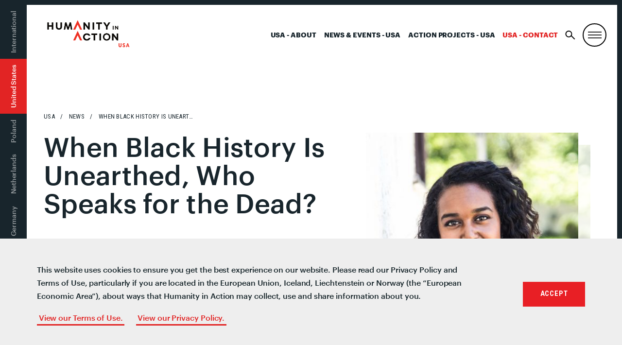

--- FILE ---
content_type: text/html; charset=UTF-8
request_url: https://humanityinaction.org/news_item/news-item-usa-landecker-tsione-wolde-michael-when-black-history-is-unearthed-who-speaks/?lang=de
body_size: 17593
content:
<!doctype html>
<!--[if lt IE 7]><html class="no-js no-svg ie ie6 lt-ie9 lt-ie8 lt-ie7" lang="de-DE"> <![endif]-->
<!--[if IE 7]><html class="no-js no-svg ie ie7 lt-ie9 lt-ie8" lang="de-DE"> <![endif]-->
<!--[if IE 8]><html class="no-js no-svg ie ie8 lt-ie9" lang="de-DE"> <![endif]-->
<!--[if gt IE 8]><!--><html class="no-js no-svg" lang="de-DE"> <!--<![endif]-->
<head>
	<meta charset="UTF-8" />
		<title>When Black History Is Unearthed, Who Speaks for the Dead? - Humanity in Action</title>
		<link href="https://fonts.googleapis.com/css?family=Roboto+Condensed:400,600,700" rel="stylesheet">
	<link rel="stylesheet" href="/wp-content/themes/hia/assets/css/style.css?v=333" type="text/css" media="screen" />
	<link rel="stylesheet" href="/wp-content/themes/hia/assets/css/senior-fellows.css" type="text/css" media="screen" />
	<meta http-equiv="Content-Type" content="text/html; charset=UTF-8" />
	<meta http-equiv="X-UA-Compatible" content="IE=edge">
	<meta name="viewport" content="width=device-width, initial-scale=1">
	<link rel="author" href="https://humanityinaction.org/wp-content/themes/hia/humans.txt" />
	<link rel="pingback" href="https://humanityinaction.org/xmlrpc.php" />
	<link rel="profile" href="http://gmpg.org/xfn/11">
	<link rel="stylesheet" href="https://unpkg.com/leaflet@1.4.0/dist/leaflet.css"
	integrity="sha512-puBpdR0798OZvTTbP4A8Ix/l+A4dHDD0DGqYW6RQ+9jxkRFclaxxQb/SJAWZfWAkuyeQUytO7+7N4QKrDh+drA=="
	crossorigin=""/>
	<script src="https://unpkg.com/leaflet@1.4.0/dist/leaflet.js"
	integrity="sha512-QVftwZFqvtRNi0ZyCtsznlKSWOStnDORoefr1enyq5mVL4tmKB3S/EnC3rRJcxCPavG10IcrVGSmPh6Qw5lwrg=="
	crossorigin=""></script>
	<script type="text/javascript" src="https://www.gstatic.com/charts/loader.js"></script>
	<script type="text/javascript" src="https://ajax.googleapis.com/ajax/libs/jquery/3.3.1/jquery.min.js"></script>
	<script type="text/javascript" src="/wp-content/themes/hia/assets/js/vendor/jquery.waypoints.min.js"></script>
	<meta name='robots' content='index, follow, max-image-preview:large, max-snippet:-1, max-video-preview:-1' />
	<style>img:is([sizes="auto" i], [sizes^="auto," i]) { contain-intrinsic-size: 3000px 1500px }</style>
	<link rel="alternate" hreflang="bs" href="https://humanityinaction.org/news_item/news-item-usa-landecker-tsione-wolde-michael-when-black-history-is-unearthed-who-speaks/?lang=bs" />
<link rel="alternate" hreflang="nl" href="https://humanityinaction.org/news_item/news-item-usa-landecker-tsione-wolde-michael-when-black-history-is-unearthed-who-speaks/?lang=nl" />
<link rel="alternate" hreflang="en" href="https://humanityinaction.org/news_item/news-item-usa-landecker-tsione-wolde-michael-when-black-history-is-unearthed-who-speaks/" />
<link rel="alternate" hreflang="fr" href="https://humanityinaction.org/news_item/news-item-usa-landecker-tsione-wolde-michael-when-black-history-is-unearthed-who-speaks/?lang=fr" />
<link rel="alternate" hreflang="de" href="https://humanityinaction.org/news_item/news-item-usa-landecker-tsione-wolde-michael-when-black-history-is-unearthed-who-speaks/?lang=de" />
<link rel="alternate" hreflang="pl" href="https://humanityinaction.org/news_item/news-item-usa-landecker-tsione-wolde-michael-when-black-history-is-unearthed-who-speaks/?lang=pl" />
<link rel="alternate" hreflang="x-default" href="https://humanityinaction.org/news_item/news-item-usa-landecker-tsione-wolde-michael-when-black-history-is-unearthed-who-speaks/" />

	<!-- This site is optimized with the Yoast SEO plugin v26.4 - https://yoast.com/wordpress/plugins/seo/ -->
	<title>News Item- USA- Landecker- Tsione Wolde-Michael- When Black History Is Unearthed, Who Speaks? - Humanity in Action</title>
	<link rel="canonical" href="https://humanityinaction.org/news_item/news-item-usa-landecker-tsione-wolde-michael-when-black-history-is-unearthed-who-speaks/?lang=de" />
	<meta property="og:locale" content="de_DE" />
	<meta property="og:type" content="article" />
	<meta property="og:title" content="News Item- USA- Landecker- Tsione Wolde-Michael- When Black History Is Unearthed, Who Speaks? - Humanity in Action" />
	<meta property="og:url" content="https://humanityinaction.org/news_item/news-item-usa-landecker-tsione-wolde-michael-when-black-history-is-unearthed-who-speaks/?lang=de" />
	<meta property="og:site_name" content="Humanity in Action" />
	<meta property="article:publisher" content="https://www.facebook.com/humanityinaction" />
	<meta property="article:modified_time" content="2021-11-30T09:51:16+00:00" />
	<meta property="og:image" content="https://humanityinaction.org/wp-content/uploads/2019/04/20_tsione-wolde-m-819x1024.jpg" />
	<meta property="og:image:width" content="819" />
	<meta property="og:image:height" content="1024" />
	<meta property="og:image:type" content="image/jpeg" />
	<meta name="twitter:card" content="summary_large_image" />
	<meta name="twitter:site" content="@HumanityAction" />
	<script type="application/ld+json" class="yoast-schema-graph">{"@context":"https://schema.org","@graph":[{"@type":"WebPage","@id":"https://humanityinaction.org/news_item/news-item-usa-landecker-tsione-wolde-michael-when-black-history-is-unearthed-who-speaks/?lang=de","url":"https://humanityinaction.org/news_item/news-item-usa-landecker-tsione-wolde-michael-when-black-history-is-unearthed-who-speaks/?lang=de","name":"News Item- USA- Landecker- Tsione Wolde-Michael- When Black History Is Unearthed, Who Speaks? - Humanity in Action","isPartOf":{"@id":"https://humanityinaction.org/#website"},"primaryImageOfPage":{"@id":"https://humanityinaction.org/news_item/news-item-usa-landecker-tsione-wolde-michael-when-black-history-is-unearthed-who-speaks/?lang=de#primaryimage"},"image":{"@id":"https://humanityinaction.org/news_item/news-item-usa-landecker-tsione-wolde-michael-when-black-history-is-unearthed-who-speaks/?lang=de#primaryimage"},"thumbnailUrl":"https://humanityinaction.org/wp-content/uploads/2019/04/20_tsione-wolde-m.jpg","datePublished":"2021-10-11T20:00:20+00:00","dateModified":"2021-11-30T09:51:16+00:00","breadcrumb":{"@id":"https://humanityinaction.org/news_item/news-item-usa-landecker-tsione-wolde-michael-when-black-history-is-unearthed-who-speaks/?lang=de#breadcrumb"},"inLanguage":"de","potentialAction":[{"@type":"ReadAction","target":["https://humanityinaction.org/news_item/news-item-usa-landecker-tsione-wolde-michael-when-black-history-is-unearthed-who-speaks/?lang=de"]}]},{"@type":"ImageObject","inLanguage":"de","@id":"https://humanityinaction.org/news_item/news-item-usa-landecker-tsione-wolde-michael-when-black-history-is-unearthed-who-speaks/?lang=de#primaryimage","url":"https://humanityinaction.org/wp-content/uploads/2019/04/20_tsione-wolde-m.jpg","contentUrl":"https://humanityinaction.org/wp-content/uploads/2019/04/20_tsione-wolde-m.jpg","width":2074,"height":2592},{"@type":"BreadcrumbList","@id":"https://humanityinaction.org/news_item/news-item-usa-landecker-tsione-wolde-michael-when-black-history-is-unearthed-who-speaks/?lang=de#breadcrumb","itemListElement":[{"@type":"ListItem","position":1,"name":"Home","item":"https://humanityinaction.org/"},{"@type":"ListItem","position":2,"name":"News Item- USA- Landecker- Tsione Wolde-Michael- When Black History Is Unearthed, Who Speaks?"}]},{"@type":"WebSite","@id":"https://humanityinaction.org/#website","url":"https://humanityinaction.org/","name":"Humanity in Action","description":"simpleblogdescriptionhellog","publisher":{"@id":"https://humanityinaction.org/#organization"},"potentialAction":[{"@type":"SearchAction","target":{"@type":"EntryPoint","urlTemplate":"https://humanityinaction.org/?s={search_term_string}"},"query-input":{"@type":"PropertyValueSpecification","valueRequired":true,"valueName":"search_term_string"}}],"inLanguage":"de"},{"@type":"Organization","@id":"https://humanityinaction.org/#organization","name":"Humanity in Action","url":"https://humanityinaction.org/","logo":{"@type":"ImageObject","inLanguage":"de","@id":"https://humanityinaction.org/#/schema/logo/image/","url":"https://humanityinaction.org/wp-content/uploads/2019/08/HIA-Logo-International.png","contentUrl":"https://humanityinaction.org/wp-content/uploads/2019/08/HIA-Logo-International.png","width":1008,"height":658,"caption":"Humanity in Action"},"image":{"@id":"https://humanityinaction.org/#/schema/logo/image/"},"sameAs":["https://www.facebook.com/humanityinaction","https://x.com/HumanityAction","https://www.instagram.com/humanityaction","https://www.linkedin.com/company/humanity-in-action/about/","https://www.youtube.com/user/humanityinaction"]}]}</script>
	<!-- / Yoast SEO plugin. -->


<link rel='dns-prefetch' href='//humanityinaction.org' />
<link rel="alternate" type="application/rss+xml" title="Humanity in Action &raquo; Feed" href="https://humanityinaction.org/feed/?lang=de" />
<link rel="alternate" type="application/rss+xml" title="Humanity in Action &raquo; Kommentar-Feed" href="https://humanityinaction.org/comments/feed/?lang=de" />
		<style>
			.lazyload,
			.lazyloading {
				max-width: 100%;
			}
		</style>
		<script type="text/javascript">
/* <![CDATA[ */
window._wpemojiSettings = {"baseUrl":"https:\/\/s.w.org\/images\/core\/emoji\/16.0.1\/72x72\/","ext":".png","svgUrl":"https:\/\/s.w.org\/images\/core\/emoji\/16.0.1\/svg\/","svgExt":".svg","source":{"concatemoji":"https:\/\/humanityinaction.org\/wp-includes\/js\/wp-emoji-release.min.js?ver=6.8.3"}};
/*! This file is auto-generated */
!function(s,n){var o,i,e;function c(e){try{var t={supportTests:e,timestamp:(new Date).valueOf()};sessionStorage.setItem(o,JSON.stringify(t))}catch(e){}}function p(e,t,n){e.clearRect(0,0,e.canvas.width,e.canvas.height),e.fillText(t,0,0);var t=new Uint32Array(e.getImageData(0,0,e.canvas.width,e.canvas.height).data),a=(e.clearRect(0,0,e.canvas.width,e.canvas.height),e.fillText(n,0,0),new Uint32Array(e.getImageData(0,0,e.canvas.width,e.canvas.height).data));return t.every(function(e,t){return e===a[t]})}function u(e,t){e.clearRect(0,0,e.canvas.width,e.canvas.height),e.fillText(t,0,0);for(var n=e.getImageData(16,16,1,1),a=0;a<n.data.length;a++)if(0!==n.data[a])return!1;return!0}function f(e,t,n,a){switch(t){case"flag":return n(e,"\ud83c\udff3\ufe0f\u200d\u26a7\ufe0f","\ud83c\udff3\ufe0f\u200b\u26a7\ufe0f")?!1:!n(e,"\ud83c\udde8\ud83c\uddf6","\ud83c\udde8\u200b\ud83c\uddf6")&&!n(e,"\ud83c\udff4\udb40\udc67\udb40\udc62\udb40\udc65\udb40\udc6e\udb40\udc67\udb40\udc7f","\ud83c\udff4\u200b\udb40\udc67\u200b\udb40\udc62\u200b\udb40\udc65\u200b\udb40\udc6e\u200b\udb40\udc67\u200b\udb40\udc7f");case"emoji":return!a(e,"\ud83e\udedf")}return!1}function g(e,t,n,a){var r="undefined"!=typeof WorkerGlobalScope&&self instanceof WorkerGlobalScope?new OffscreenCanvas(300,150):s.createElement("canvas"),o=r.getContext("2d",{willReadFrequently:!0}),i=(o.textBaseline="top",o.font="600 32px Arial",{});return e.forEach(function(e){i[e]=t(o,e,n,a)}),i}function t(e){var t=s.createElement("script");t.src=e,t.defer=!0,s.head.appendChild(t)}"undefined"!=typeof Promise&&(o="wpEmojiSettingsSupports",i=["flag","emoji"],n.supports={everything:!0,everythingExceptFlag:!0},e=new Promise(function(e){s.addEventListener("DOMContentLoaded",e,{once:!0})}),new Promise(function(t){var n=function(){try{var e=JSON.parse(sessionStorage.getItem(o));if("object"==typeof e&&"number"==typeof e.timestamp&&(new Date).valueOf()<e.timestamp+604800&&"object"==typeof e.supportTests)return e.supportTests}catch(e){}return null}();if(!n){if("undefined"!=typeof Worker&&"undefined"!=typeof OffscreenCanvas&&"undefined"!=typeof URL&&URL.createObjectURL&&"undefined"!=typeof Blob)try{var e="postMessage("+g.toString()+"("+[JSON.stringify(i),f.toString(),p.toString(),u.toString()].join(",")+"));",a=new Blob([e],{type:"text/javascript"}),r=new Worker(URL.createObjectURL(a),{name:"wpTestEmojiSupports"});return void(r.onmessage=function(e){c(n=e.data),r.terminate(),t(n)})}catch(e){}c(n=g(i,f,p,u))}t(n)}).then(function(e){for(var t in e)n.supports[t]=e[t],n.supports.everything=n.supports.everything&&n.supports[t],"flag"!==t&&(n.supports.everythingExceptFlag=n.supports.everythingExceptFlag&&n.supports[t]);n.supports.everythingExceptFlag=n.supports.everythingExceptFlag&&!n.supports.flag,n.DOMReady=!1,n.readyCallback=function(){n.DOMReady=!0}}).then(function(){return e}).then(function(){var e;n.supports.everything||(n.readyCallback(),(e=n.source||{}).concatemoji?t(e.concatemoji):e.wpemoji&&e.twemoji&&(t(e.twemoji),t(e.wpemoji)))}))}((window,document),window._wpemojiSettings);
/* ]]> */
</script>
<link rel='stylesheet' id='sbi_styles-css' href='https://humanityinaction.org/wp-content/plugins/instagram-feed-pro/css/sbi-styles.min.css?ver=5.12.9' type='text/css' media='all' />
<style id='wp-emoji-styles-inline-css' type='text/css'>

	img.wp-smiley, img.emoji {
		display: inline !important;
		border: none !important;
		box-shadow: none !important;
		height: 1em !important;
		width: 1em !important;
		margin: 0 0.07em !important;
		vertical-align: -0.1em !important;
		background: none !important;
		padding: 0 !important;
	}
</style>
<style id='classic-theme-styles-inline-css' type='text/css'>
/*! This file is auto-generated */
.wp-block-button__link{color:#fff;background-color:#32373c;border-radius:9999px;box-shadow:none;text-decoration:none;padding:calc(.667em + 2px) calc(1.333em + 2px);font-size:1.125em}.wp-block-file__button{background:#32373c;color:#fff;text-decoration:none}
</style>
<link rel='stylesheet' id='bb-tcs-editor-style-shared-css' href='https://humanityinaction.org/wp-content/themes/hia/editor-style-shared.css' type='text/css' media='all' />
<style id='global-styles-inline-css' type='text/css'>
:root{--wp--preset--aspect-ratio--square: 1;--wp--preset--aspect-ratio--4-3: 4/3;--wp--preset--aspect-ratio--3-4: 3/4;--wp--preset--aspect-ratio--3-2: 3/2;--wp--preset--aspect-ratio--2-3: 2/3;--wp--preset--aspect-ratio--16-9: 16/9;--wp--preset--aspect-ratio--9-16: 9/16;--wp--preset--color--black: #000000;--wp--preset--color--cyan-bluish-gray: #abb8c3;--wp--preset--color--white: #ffffff;--wp--preset--color--pale-pink: #f78da7;--wp--preset--color--vivid-red: #cf2e2e;--wp--preset--color--luminous-vivid-orange: #ff6900;--wp--preset--color--luminous-vivid-amber: #fcb900;--wp--preset--color--light-green-cyan: #7bdcb5;--wp--preset--color--vivid-green-cyan: #00d084;--wp--preset--color--pale-cyan-blue: #8ed1fc;--wp--preset--color--vivid-cyan-blue: #0693e3;--wp--preset--color--vivid-purple: #9b51e0;--wp--preset--gradient--vivid-cyan-blue-to-vivid-purple: linear-gradient(135deg,rgba(6,147,227,1) 0%,rgb(155,81,224) 100%);--wp--preset--gradient--light-green-cyan-to-vivid-green-cyan: linear-gradient(135deg,rgb(122,220,180) 0%,rgb(0,208,130) 100%);--wp--preset--gradient--luminous-vivid-amber-to-luminous-vivid-orange: linear-gradient(135deg,rgba(252,185,0,1) 0%,rgba(255,105,0,1) 100%);--wp--preset--gradient--luminous-vivid-orange-to-vivid-red: linear-gradient(135deg,rgba(255,105,0,1) 0%,rgb(207,46,46) 100%);--wp--preset--gradient--very-light-gray-to-cyan-bluish-gray: linear-gradient(135deg,rgb(238,238,238) 0%,rgb(169,184,195) 100%);--wp--preset--gradient--cool-to-warm-spectrum: linear-gradient(135deg,rgb(74,234,220) 0%,rgb(151,120,209) 20%,rgb(207,42,186) 40%,rgb(238,44,130) 60%,rgb(251,105,98) 80%,rgb(254,248,76) 100%);--wp--preset--gradient--blush-light-purple: linear-gradient(135deg,rgb(255,206,236) 0%,rgb(152,150,240) 100%);--wp--preset--gradient--blush-bordeaux: linear-gradient(135deg,rgb(254,205,165) 0%,rgb(254,45,45) 50%,rgb(107,0,62) 100%);--wp--preset--gradient--luminous-dusk: linear-gradient(135deg,rgb(255,203,112) 0%,rgb(199,81,192) 50%,rgb(65,88,208) 100%);--wp--preset--gradient--pale-ocean: linear-gradient(135deg,rgb(255,245,203) 0%,rgb(182,227,212) 50%,rgb(51,167,181) 100%);--wp--preset--gradient--electric-grass: linear-gradient(135deg,rgb(202,248,128) 0%,rgb(113,206,126) 100%);--wp--preset--gradient--midnight: linear-gradient(135deg,rgb(2,3,129) 0%,rgb(40,116,252) 100%);--wp--preset--font-size--small: 13px;--wp--preset--font-size--medium: 20px;--wp--preset--font-size--large: 36px;--wp--preset--font-size--x-large: 42px;--wp--preset--spacing--20: 0.44rem;--wp--preset--spacing--30: 0.67rem;--wp--preset--spacing--40: 1rem;--wp--preset--spacing--50: 1.5rem;--wp--preset--spacing--60: 2.25rem;--wp--preset--spacing--70: 3.38rem;--wp--preset--spacing--80: 5.06rem;--wp--preset--shadow--natural: 6px 6px 9px rgba(0, 0, 0, 0.2);--wp--preset--shadow--deep: 12px 12px 50px rgba(0, 0, 0, 0.4);--wp--preset--shadow--sharp: 6px 6px 0px rgba(0, 0, 0, 0.2);--wp--preset--shadow--outlined: 6px 6px 0px -3px rgba(255, 255, 255, 1), 6px 6px rgba(0, 0, 0, 1);--wp--preset--shadow--crisp: 6px 6px 0px rgba(0, 0, 0, 1);}:where(.is-layout-flex){gap: 0.5em;}:where(.is-layout-grid){gap: 0.5em;}body .is-layout-flex{display: flex;}.is-layout-flex{flex-wrap: wrap;align-items: center;}.is-layout-flex > :is(*, div){margin: 0;}body .is-layout-grid{display: grid;}.is-layout-grid > :is(*, div){margin: 0;}:where(.wp-block-columns.is-layout-flex){gap: 2em;}:where(.wp-block-columns.is-layout-grid){gap: 2em;}:where(.wp-block-post-template.is-layout-flex){gap: 1.25em;}:where(.wp-block-post-template.is-layout-grid){gap: 1.25em;}.has-black-color{color: var(--wp--preset--color--black) !important;}.has-cyan-bluish-gray-color{color: var(--wp--preset--color--cyan-bluish-gray) !important;}.has-white-color{color: var(--wp--preset--color--white) !important;}.has-pale-pink-color{color: var(--wp--preset--color--pale-pink) !important;}.has-vivid-red-color{color: var(--wp--preset--color--vivid-red) !important;}.has-luminous-vivid-orange-color{color: var(--wp--preset--color--luminous-vivid-orange) !important;}.has-luminous-vivid-amber-color{color: var(--wp--preset--color--luminous-vivid-amber) !important;}.has-light-green-cyan-color{color: var(--wp--preset--color--light-green-cyan) !important;}.has-vivid-green-cyan-color{color: var(--wp--preset--color--vivid-green-cyan) !important;}.has-pale-cyan-blue-color{color: var(--wp--preset--color--pale-cyan-blue) !important;}.has-vivid-cyan-blue-color{color: var(--wp--preset--color--vivid-cyan-blue) !important;}.has-vivid-purple-color{color: var(--wp--preset--color--vivid-purple) !important;}.has-black-background-color{background-color: var(--wp--preset--color--black) !important;}.has-cyan-bluish-gray-background-color{background-color: var(--wp--preset--color--cyan-bluish-gray) !important;}.has-white-background-color{background-color: var(--wp--preset--color--white) !important;}.has-pale-pink-background-color{background-color: var(--wp--preset--color--pale-pink) !important;}.has-vivid-red-background-color{background-color: var(--wp--preset--color--vivid-red) !important;}.has-luminous-vivid-orange-background-color{background-color: var(--wp--preset--color--luminous-vivid-orange) !important;}.has-luminous-vivid-amber-background-color{background-color: var(--wp--preset--color--luminous-vivid-amber) !important;}.has-light-green-cyan-background-color{background-color: var(--wp--preset--color--light-green-cyan) !important;}.has-vivid-green-cyan-background-color{background-color: var(--wp--preset--color--vivid-green-cyan) !important;}.has-pale-cyan-blue-background-color{background-color: var(--wp--preset--color--pale-cyan-blue) !important;}.has-vivid-cyan-blue-background-color{background-color: var(--wp--preset--color--vivid-cyan-blue) !important;}.has-vivid-purple-background-color{background-color: var(--wp--preset--color--vivid-purple) !important;}.has-black-border-color{border-color: var(--wp--preset--color--black) !important;}.has-cyan-bluish-gray-border-color{border-color: var(--wp--preset--color--cyan-bluish-gray) !important;}.has-white-border-color{border-color: var(--wp--preset--color--white) !important;}.has-pale-pink-border-color{border-color: var(--wp--preset--color--pale-pink) !important;}.has-vivid-red-border-color{border-color: var(--wp--preset--color--vivid-red) !important;}.has-luminous-vivid-orange-border-color{border-color: var(--wp--preset--color--luminous-vivid-orange) !important;}.has-luminous-vivid-amber-border-color{border-color: var(--wp--preset--color--luminous-vivid-amber) !important;}.has-light-green-cyan-border-color{border-color: var(--wp--preset--color--light-green-cyan) !important;}.has-vivid-green-cyan-border-color{border-color: var(--wp--preset--color--vivid-green-cyan) !important;}.has-pale-cyan-blue-border-color{border-color: var(--wp--preset--color--pale-cyan-blue) !important;}.has-vivid-cyan-blue-border-color{border-color: var(--wp--preset--color--vivid-cyan-blue) !important;}.has-vivid-purple-border-color{border-color: var(--wp--preset--color--vivid-purple) !important;}.has-vivid-cyan-blue-to-vivid-purple-gradient-background{background: var(--wp--preset--gradient--vivid-cyan-blue-to-vivid-purple) !important;}.has-light-green-cyan-to-vivid-green-cyan-gradient-background{background: var(--wp--preset--gradient--light-green-cyan-to-vivid-green-cyan) !important;}.has-luminous-vivid-amber-to-luminous-vivid-orange-gradient-background{background: var(--wp--preset--gradient--luminous-vivid-amber-to-luminous-vivid-orange) !important;}.has-luminous-vivid-orange-to-vivid-red-gradient-background{background: var(--wp--preset--gradient--luminous-vivid-orange-to-vivid-red) !important;}.has-very-light-gray-to-cyan-bluish-gray-gradient-background{background: var(--wp--preset--gradient--very-light-gray-to-cyan-bluish-gray) !important;}.has-cool-to-warm-spectrum-gradient-background{background: var(--wp--preset--gradient--cool-to-warm-spectrum) !important;}.has-blush-light-purple-gradient-background{background: var(--wp--preset--gradient--blush-light-purple) !important;}.has-blush-bordeaux-gradient-background{background: var(--wp--preset--gradient--blush-bordeaux) !important;}.has-luminous-dusk-gradient-background{background: var(--wp--preset--gradient--luminous-dusk) !important;}.has-pale-ocean-gradient-background{background: var(--wp--preset--gradient--pale-ocean) !important;}.has-electric-grass-gradient-background{background: var(--wp--preset--gradient--electric-grass) !important;}.has-midnight-gradient-background{background: var(--wp--preset--gradient--midnight) !important;}.has-small-font-size{font-size: var(--wp--preset--font-size--small) !important;}.has-medium-font-size{font-size: var(--wp--preset--font-size--medium) !important;}.has-large-font-size{font-size: var(--wp--preset--font-size--large) !important;}.has-x-large-font-size{font-size: var(--wp--preset--font-size--x-large) !important;}
:where(.wp-block-post-template.is-layout-flex){gap: 1.25em;}:where(.wp-block-post-template.is-layout-grid){gap: 1.25em;}
:where(.wp-block-columns.is-layout-flex){gap: 2em;}:where(.wp-block-columns.is-layout-grid){gap: 2em;}
:root :where(.wp-block-pullquote){font-size: 1.5em;line-height: 1.6;}
</style>
<link rel='stylesheet' id='perfect-pullquotes-styles-css' href='https://humanityinaction.org/wp-content/plugins/perfect-pullquotes/perfect-pullquotes.css?ver=1.7.5' type='text/css' media='all' />
<link rel='stylesheet' id='search-filter-plugin-styles-css' href='https://humanityinaction.org/wp-content/plugins/search-filter-pro/public/assets/css/search-filter.min.css?ver=2.5.21' type='text/css' media='all' />
<link rel='stylesheet' id='UserAccessManagerLoginForm-css' href='https://humanityinaction.org/wp-content/plugins/user-access-manager/assets/css/uamLoginForm.css?ver=2.2.25' type='text/css' media='screen' />
<link rel='stylesheet' id='wp-pagenavi-css' href='https://humanityinaction.org/wp-content/plugins/wp-pagenavi/pagenavi-css.css?ver=2.70' type='text/css' media='all' />
<link rel='stylesheet' id='cookieconsent-css' href='https://humanityinaction.org/wp-content/plugins/ga-germanized/assets/css/cookieconsent.css?ver=3.1.1' type='text/css' media='all' />
<link rel='stylesheet' id='app-css' href='https://humanityinaction.org/wp-content/themes/hia/assets/css/style.css?ver=2.3.1' type='text/css' media='all' />
<link rel='stylesheet' id='appss-css' href='https://humanityinaction.org/wp-content/themes/hia/assets/css/style-add.css?ver=2.7.13' type='text/css' media='all' />
<script type="text/javascript" src="https://humanityinaction.org/wp-includes/js/jquery/jquery.min.js?ver=3.7.1" id="jquery-core-js"></script>
<script type="text/javascript" src="https://humanityinaction.org/wp-includes/js/jquery/jquery-migrate.min.js?ver=3.4.1" id="jquery-migrate-js"></script>
<script type="text/javascript" id="search-filter-plugin-build-js-extra">
/* <![CDATA[ */
var SF_LDATA = {"ajax_url":"https:\/\/humanityinaction.org\/wp-admin\/admin-ajax.php","home_url":"https:\/\/humanityinaction.org\/?lang=de","extensions":[]};
/* ]]> */
</script>
<script type="text/javascript" src="https://humanityinaction.org/wp-content/plugins/search-filter-pro/public/assets/js/search-filter-build.min.js?ver=2.5.21" id="search-filter-plugin-build-js"></script>
<script type="text/javascript" src="https://humanityinaction.org/wp-content/plugins/search-filter-pro/public/assets/js/chosen.jquery.min.js?ver=2.5.21" id="search-filter-plugin-chosen-js"></script>
<link rel="https://api.w.org/" href="https://humanityinaction.org/wp-json/" /><link rel="alternate" title="JSON" type="application/json" href="https://humanityinaction.org/wp-json/wp/v2/news_item/108971" /><link rel="EditURI" type="application/rsd+xml" title="RSD" href="https://humanityinaction.org/xmlrpc.php?rsd" />

<link rel='shortlink' href='https://humanityinaction.org/?p=108971&#038;lang=de' />
<link rel="alternate" title="oEmbed (JSON)" type="application/json+oembed" href="https://humanityinaction.org/wp-json/oembed/1.0/embed?url=https%3A%2F%2Fhumanityinaction.org%2Fnews_item%2Fnews-item-usa-landecker-tsione-wolde-michael-when-black-history-is-unearthed-who-speaks%2F%3Flang%3Dde" />
<link rel="alternate" title="oEmbed (XML)" type="text/xml+oembed" href="https://humanityinaction.org/wp-json/oembed/1.0/embed?url=https%3A%2F%2Fhumanityinaction.org%2Fnews_item%2Fnews-item-usa-landecker-tsione-wolde-michael-when-black-history-is-unearthed-who-speaks%2F%3Flang%3Dde&#038;format=xml" />
        <script>
            var errorQueue = [];
            let timeout;

            var errorMessage = '';


            function isBot() {
                const bots = ['crawler', 'spider', 'baidu', 'duckduckgo', 'bot', 'googlebot', 'bingbot', 'facebook', 'slurp', 'twitter', 'yahoo'];
                const userAgent = navigator.userAgent.toLowerCase();
                return bots.some(bot => userAgent.includes(bot));
            }

            /*
            window.onerror = function(msg, url, line) {
            // window.addEventListener('error', function(event) {
                console.error("Linha 600");

                var errorMessage = [
                    'Message: ' + msg,
                    'URL: ' + url,
                    'Line: ' + line
                ].join(' - ');
                */


            // Captura erros síncronos e alguns assíncronos
            window.addEventListener('error', function(event) {
                var msg = event.message;
                if (msg === "Script error.") {
                    console.error("Script error detected - maybe problem cross-origin");
                    return;
                }
                errorMessage = [
                    'Message: ' + msg,
                    'URL: ' + event.filename,
                    'Line: ' + event.lineno
                ].join(' - ');
                if (isBot()) {
                    return;
                }
                errorQueue.push(errorMessage);
                handleErrorQueue();
            });

            // Captura rejeições de promessas
            window.addEventListener('unhandledrejection', function(event) {
                errorMessage = 'Promise Rejection: ' + (event.reason || 'Unknown reason');
                if (isBot()) {
                    return;
                }
                errorQueue.push(errorMessage);
                handleErrorQueue();
            });

            // Função auxiliar para gerenciar a fila de erros
            function handleErrorQueue() {
                if (errorQueue.length >= 5) {
                    sendErrorsToServer();
                } else {
                    clearTimeout(timeout);
                    timeout = setTimeout(sendErrorsToServer, 5000);
                }
            }





            function sendErrorsToServer() {
                if (errorQueue.length > 0) {
                    var message;
                    if (errorQueue.length === 1) {
                        // Se houver apenas um erro, mantenha o formato atual
                        message = errorQueue[0];
                    } else {
                        // Se houver múltiplos erros, use quebras de linha para separá-los
                        message = errorQueue.join('\n\n');
                    }
                    var xhr = new XMLHttpRequest();
                    var nonce = '3bf3438c49';
                    var ajaxurl = 'https://humanityinaction.org/wp-admin/admin-ajax.php?action=bill_minozzi_js_error_catched&_wpnonce=3bf3438c49';
                    xhr.open('POST', encodeURI(ajaxurl));
                    xhr.setRequestHeader('Content-Type', 'application/x-www-form-urlencoded');
                    xhr.onload = function() {
                        if (xhr.status === 200) {
                            // console.log('Success:', xhr.responseText);
                        } else {
                            console.log('Error:', xhr.status);
                        }
                    };
                    xhr.onerror = function() {
                        console.error('Request failed');
                    };
                    xhr.send('action=bill_minozzi_js_error_catched&_wpnonce=' + nonce + '&bill_js_error_catched=' + encodeURIComponent(message));
                    errorQueue = []; // Limpa a fila de erros após o envio
                }
            }

            function sendErrorsToServer() {
                if (errorQueue.length > 0) {
                    var message = errorQueue.join(' | ');
                    //console.error(message);
                    var xhr = new XMLHttpRequest();
                    var nonce = '3bf3438c49';
                    var ajaxurl = 'https://humanityinaction.org/wp-admin/admin-ajax.php?action=bill_minozzi_js_error_catched&_wpnonce=3bf3438c49'; // No need to esc_js here
                    xhr.open('POST', encodeURI(ajaxurl));
                    xhr.setRequestHeader('Content-Type', 'application/x-www-form-urlencoded');
                    xhr.onload = function() {
                        if (xhr.status === 200) {
                            //console.log('Success:::', xhr.responseText);
                        } else {
                            console.log('Error:', xhr.status);
                        }
                    };
                    xhr.onerror = function() {
                        console.error('Request failed');
                    };
                    xhr.send('action=bill_minozzi_js_error_catched&_wpnonce=' + nonce + '&bill_js_error_catched=' + encodeURIComponent(message));
                    errorQueue = []; // Clear the error queue after sending
                }
            }

            function sendErrorsToServer() {
                if (errorQueue.length > 0) {
                    var message = errorQueue.join('\n\n'); // Usa duas quebras de linha como separador
                    var xhr = new XMLHttpRequest();
                    var nonce = '3bf3438c49';
                    var ajaxurl = 'https://humanityinaction.org/wp-admin/admin-ajax.php?action=bill_minozzi_js_error_catched&_wpnonce=3bf3438c49';
                    xhr.open('POST', encodeURI(ajaxurl));
                    xhr.setRequestHeader('Content-Type', 'application/x-www-form-urlencoded');
                    xhr.onload = function() {
                        if (xhr.status === 200) {
                            // console.log('Success:', xhr.responseText);
                        } else {
                            console.log('Error:', xhr.status);
                        }
                    };
                    xhr.onerror = function() {
                        console.error('Request failed');
                    };
                    xhr.send('action=bill_minozzi_js_error_catched&_wpnonce=' + nonce + '&bill_js_error_catched=' + encodeURIComponent(message));
                    errorQueue = []; // Limpa a fila de erros após o envio
                }
            }
            window.addEventListener('beforeunload', sendErrorsToServer);
        </script>
<meta name="generator" content="WPML ver:4.8.4 stt:6,38,1,4,3,41;" />
		<script type="text/javascript">
            var ajaxurl = 'https://humanityinaction.org/wp-admin/admin-ajax.php';
		</script>
		<!-- Missing Google Analytics ID or Analytics Integration disabled -->		<script>
			document.documentElement.className = document.documentElement.className.replace('no-js', 'js');
		</script>
				<style>
			.no-js img.lazyload {
				display: none;
			}

			figure.wp-block-image img.lazyloading {
				min-width: 150px;
			}

			.lazyload,
			.lazyloading {
				--smush-placeholder-width: 100px;
				--smush-placeholder-aspect-ratio: 1/1;
				width: var(--smush-image-width, var(--smush-placeholder-width)) !important;
				aspect-ratio: var(--smush-image-aspect-ratio, var(--smush-placeholder-aspect-ratio)) !important;
			}

						.lazyload, .lazyloading {
				opacity: 0;
			}

			.lazyloaded {
				opacity: 1;
				transition: opacity 400ms;
				transition-delay: 0ms;
			}

					</style>
		<style type="text/css">.broken_link, a.broken_link {
	text-decoration: line-through;
}</style><link rel="icon" href="https://humanityinaction.org/wp-content/uploads/2022/07/cropped-double_chevron_icon-32x32.png" sizes="32x32" />
<link rel="icon" href="https://humanityinaction.org/wp-content/uploads/2022/07/cropped-double_chevron_icon-192x192.png" sizes="192x192" />
<link rel="apple-touch-icon" href="https://humanityinaction.org/wp-content/uploads/2022/07/cropped-double_chevron_icon-180x180.png" />
<meta name="msapplication-TileImage" content="https://humanityinaction.org/wp-content/uploads/2022/07/cropped-double_chevron_icon-270x270.png" />
<!-- Google Tag Manager -->
<script>(function(w,d,s,l,i){w[l]=w[l]||[];w[l].push({'gtm.start':
new Date().getTime(),event:'gtm.js'});var f=d.getElementsByTagName(s)[0],
j=d.createElement(s),dl=l!='dataLayer'?'&l='+l:'';j.async=true;j.src=
'https://www.googletagmanager.com/gtm.js?id='+i+dl;f.parentNode.insertBefore(j,f);
})(window,document,'script','dataLayer','GTM-W7WNBQJ');</script>
<!-- End Google Tag Manager -->


<!--google-site-verification-->
<meta name="google-site-verification" content="ST5LZIWlOo1lOuiXnQAFTC6xNLRu6kxKK8ZbB_1Wf6s" />
<!--End-google-site-verification-->		<style type="text/css" id="wp-custom-css">
			html {
  scroll-behavior: smooth;
}
body .image-w-shadow {
    margin-top: 0%;
}
.search-result .u-link-all-container:not(.row) {
	display: flex;
	gap: 40px;
}
.search-result {
	border-top: none;
}
.search-result .u-link-all-container .list-item-image .image-container{
	 width: 400px;
    height: 350px;
    overflow: hidden;
    display: flex;
    justify-content: center;
    align-items: center;
	  padding: 0 25px 25px 0;
  }
.search-result .u-link-all-container .list-item-image .image-container img{
	width: 100%;
	height: 100%;
	object-fit: cover;
	object-position: center;
}

.search-result .u-link-all-container .list-item-content{
    width: calc(100% - 195px);
    display: flex;
    flex-direction: column;
    gap: 20px;
}
/* footer  for who we are page-id-1394 */
.footer-top.wrapper .give p{
	display:flex!important;
}
.footer-top.wrapper .col-mobile.col-md-6.give{
display:flex;
flex-direction:column;
}
.footer-top.wrapper .give .cta.box {
	order:2;
}
.footer-top.wrapper .give p:nth-child(5) {
	order:4;
}
.footer-top.wrapper .give p:nth-child(6) {
	order:3;
}

@media screen and (max-width: 768px) {
	
.search-result .u-link-all-container .list-item-image .image-container{
		width: 100%;
    height: 100%;
	  aspect-ratio: 16 / 14;
  }
.search-result .u-link-all-container .list-item-image{
		width: 100%;
    height: 100%;
  }
.search-result .u-link-all-container:not(.row) {
    flex-direction: column;
}
.search-result .u-link-all-container .list-item-content {
    width: 100%;
}
	.archive-content .search-filter-results .search-result {
    padding: 20px 30px 40px 0;
	}
}

.m-site-header__toggle:not(#search-toggle) {
	border: 2px solid #000;
	border-radius: 50%;
}
body .nav-international .nav-wrapper ul li.is-active:before, body .nav-international .nav-wrapper ul li.is-active:after {
	content: none;
}
body .nav-international .nav-wrapper ul li {
	padding: 12px 14px;
}
@media (max-width: 1179px) {
	body .nav-primary {
		display: block;
	}
	body .nav-primary li:not(:last-child) {
		display: none !important;
	}
}
@media(max-width:1023px) {
	.nav-primary {
		padding-right: 50px !important;
	}
}

li.col-xs:has(.twitter) {
    display: none;
}

@media (max-width: 1023px) {
	body .nav-international .nav-wrapper ul li:first-of-type {
		padding-left: 66px !important;
	}
}

@media only screen and (min-width: 1024px){
	body .header {
		min-height: auto;
	}
}

@media only screen and (min-width: 640px) {
	.slideshow-wrapper {
		margin-bottom: 0;
	}
}

.lazyload, .lazyloading {
	opacity: 1 !important;
}

body .nav-international .nav-wrapper ul li.is-active {
	background: #E22424 !important;
}		</style>
		
	<script type="text/javascript" src="/wp-content/themes/hia/assets/js/vendor/slick.min.js"></script>
	<link rel="apple-touch-icon" sizes="180x180" href="/wp-content/themes/hia/assets/images/favicon/apple-touch-icon.png">
<link rel="icon" type="image/png" sizes="32x32" href="/wp-content/themes/hia/assets/images/favicon/favicon-32x32.png">
<link rel="icon" type="image/png" sizes="16x16" href="/wp-content/themes/hia/assets/images/favicon/favicon-16x16.png">
<link rel="manifest" href="/wp-content/themes/hia/assets/images/favicon/site.webmanifest">
<link rel="mask-icon" href="/wp-content/themes/hia/assets/images/favicon/safari-pinned-tab.svg" color="#E22424">
<link rel="shortcut icon" href="/wp-content/themes/hia/assets/images/favicon/favicon.ico">
<meta name="msapplication-TileColor" content="#303030">
<meta name="msapplication-TileImage" content="/wp-content/themes/hia/assets/images/favicon/mstile-150x150.png">
<meta name="msapplication-config" content="/wp-content/themes/hia/assets/images/favicon/browserconfig.xml">
<meta name="theme-color" content="#ffffff"></head>


<body class="wp-singular news_item-template-default single single-news_item postid-108971 wp-theme-hia" data-template="base.twig">
        <a class="skip-to-content u-sr-only" href="#content">Zum Inhalt springen</a>
    <div class="body-border">
            <div class="nav-international js-scroll-reveal-trigger js-scroll-reveal-trigger--initial">
                    <div class="nav-background"></div>
                    <nav aria-labelledby="country-navigation-title">
	<h2 id="country-navigation-title" class="u-sr-only">Country Navigation</h2>

	<div class="nav-wrapper">
		<button class="nav-overflow-arrows nav-overflow-arrows--top">
			<span class="u-sr-only">Scroll Navigation Up</span>
				<img data-src="/wp-content/themes/hia/assets/images/hia-arrow.png" aria-hidden="true" alt="" src="[data-uri]" class="lazyload" style="--smush-placeholder-width: 192px; --smush-placeholder-aspect-ratio: 192/192;" />
				<img data-src="/wp-content/themes/hia/assets/images/hia-arrow.png" aria-hidden="true" alt="" src="[data-uri]" class="lazyload" style="--smush-placeholder-width: 192px; --smush-placeholder-aspect-ratio: 192/192;" />
		</button>
		<ul class="row">
							<li class=" menu-item menu-item-type-post_type menu-item-object-page menu-item-home menu-item-737 ">
					<a target="" href="https://humanityinaction.org/?lang=en">International</a>
				</li>
							<li class=" menu-item menu-item-type-post_type menu-item-object-country menu-item-739 is-active">
					<a target="" href="https://humanityinaction.org/country/usa/?lang=en">United States</a>
				</li>
							<li class=" menu-item menu-item-type-post_type menu-item-object-country menu-item-705 ">
					<a target="" href="https://humanityinaction.org/country/poland/?lang=en">Poland</a>
				</li>
							<li class=" menu-item menu-item-type-post_type menu-item-object-country menu-item-706 ">
					<a target="" href="https://humanityinaction.org/country/the-netherlands/?lang=en">Netherlands</a>
				</li>
							<li class=" menu-item menu-item-type-post_type menu-item-object-country menu-item-708 ">
					<a target="" href="https://humanityinaction.org/country/germany/">Germany</a>
				</li>
							<li class=" menu-item menu-item-type-post_type menu-item-object-country menu-item-707 ">
					<a target="" href="https://humanityinaction.org/country/denmark/?lang=en">Denmark</a>
				</li>
							<li class=" menu-item menu-item-type-post_type menu-item-object-country menu-item-703 ">
					<a target="" href="https://humanityinaction.org/country/bosnia-herzegovina/?lang=en">Bosnia &#038; Herzegovina</a>
				</li>
					</ul>
		<button class="nav-overflow-arrows nav-overflow-arrows--bottom">
			<span class="u-sr-only">Scroll Navigation Down</span>
			<img data-src="/wp-content/themes/hia/assets/images/hia-arrow.png" aria-hidden="true" alt="" src="[data-uri]" class="lazyload" style="--smush-placeholder-width: 192px; --smush-placeholder-aspect-ratio: 192/192;" />
			<img data-src="/wp-content/themes/hia/assets/images/hia-arrow.png" aria-hidden="true" alt="" src="[data-uri]" class="lazyload" style="--smush-placeholder-width: 192px; --smush-placeholder-aspect-ratio: 192/192;" />
		</button>
	</div>

</nav>

                </div>
        <header class="header js-scroll-reveal-trigger js-scroll-reveal-trigger--initial">
                        <div class="wrapper row">
                <div class="hdr-logo">
                    <a class="hdr-logo-link" href="https://humanityinaction.org/country/usa/?lang=de" rel="home">
                                               <img data-src="https://humanityinaction.org/wp-content/uploads/2019/08/HIA-Logo-USA-2.png" style="--smush-placeholder-width: 1903px; --smush-placeholder-aspect-ratio: 1903/627;margin-top: 20px;" alt="Humanity in Action - USA Logo" src="[data-uri]" class="lazyload" />
                                            </a>
                </div>
                <nav id="nav-main" class="nav-main col-xs row """ aria-labelledby="primary-navigation-title">
                    <h2 id="primary-navigation-title" class="u-sr-only">Primary Navigation</h2>
                                        	<ul class="row col-xs nav-primary" aria-labelledby="primary-navigation-title">
			<li class=" menu-item menu-item-type-post_type menu-item-object-page menu-item-4994 menu-item-has-children col-xs js-scroll-reveal-slide-up" ani-delay="3">
			<a target="" href="https://humanityinaction.org/usa-about/?lang=de">USA - About</a>
		</li>
			<li class=" menu-item menu-item-type-post_type menu-item-object-page menu-item-1142 col-xs js-scroll-reveal-slide-up" ani-delay="4">
			<a target="" href="https://humanityinaction.org/news-events-usa/?lang=de">News & Events - USA</a>
		</li>
			<li class=" menu-item menu-item-type-post_type menu-item-object-page menu-item-1081 col-xs js-scroll-reveal-slide-up" ani-delay="5">
			<a target="" href="https://humanityinaction.org/action-projects-usa/?lang=de">Action Projects - USA</a>
		</li>
			<li class=" menu-item menu-item-type-post_type menu-item-object-page menu-item-4993 menu-item-has-children col-xs js-scroll-reveal-slide-up" ani-delay="6">
			<a target="" href="https://humanityinaction.org/usa-programs/?lang=de">USA - Programs</a>
		</li>
			<li class=" menu-item menu-item-type-post_type menu-item-object-page menu-item-129305 col-xs js-scroll-reveal-slide-up" ani-delay="7">
			<a target="" href="https://humanityinaction.org/films/?lang=de">Films</a>
		</li>
			<li class=" menu-item menu-item-type-post_type menu-item-object-page menu-item-2042 col-xs js-scroll-reveal-slide-up" ani-delay="8">
			<a target="" href="https://humanityinaction.org/knowledge-usa/?lang=de">Knowledge - USA</a>
		</li>
			<li class=" menu-item menu-item-type-post_type menu-item-object-page menu-item-5001 col-xs js-scroll-reveal-slide-up" ani-delay="9">
			<a target="" href="https://humanityinaction.org/usa-contact/?lang=de">USA - Contact</a>
		</li>
		</ul>
                    
		                <div class="nav-secondary row">
                            

                            		                    


<h2 id="secondary-navigation-title" class="u-sr-only">Search and Menu</h2>
<ul class="m-site-header__additional-nav" aria-labelledby="secondary-navigation-title">
  <li class="search">
    <button id="search-toggle" aria-label="Search" class="m-site-header m-site-header__toggle m-site-header__toggle--search js-modal-toggle" data-modalid="modal--additional-nav" data-modalclosedelay="300">
      <svg class="u-fill-black" width="16px" height="16px" viewBox="0 0 16 16" version="1.1" xmlns="http://www.w3.org/2000/svg" xmlns:xlink="http://www.w3.org/1999/xlink">
  <title>Search</title>
  <path d="M5.625,10 C7.48896103,10 9,8.48896103 9,6.625 C9,4.76103897 7.48896103,3.25 5.625,3.25 C3.76103897,3.25 2.25,4.76103897 2.25,6.625 C2.25,8.48896103 3.76103897,10 5.625,10 Z M9.72392542,8.76933127 L14.2454437,13.2908496 L13.2908496,14.2454437 L8.91799347,9.87258763 C8.07930793,10.7229255 6.91370639,11.25 5.625,11.25 C3.07068303,11.25 1,9.17931697 1,6.625 C1,4.07068303 3.07068303,2 5.625,2 C8.17931697,2 10.25,4.07068303 10.25,6.625 C10.25,7.39888227 10.0599299,8.12837128 9.72392542,8.76933127 Z"></path>
</svg>
    </button>
  </li>
  <li>
    <button aria-label="Menu, Utility, and Connect" class="m-site-header m-site-header__toggle m-site-header__toggle--more js-modal-toggle" data-modalid="modal--additional-nav" data-modalclosedelay="0">
      <div class="u-hamburger">
  <span></span>
  <span></span>
  <span></span>
</div>
    </button>
  </li>
</ul>


<section id="modal--additional-nav" class="c-modal c-modal--sidebar" role="dialog" aria-modal="false" aria-hidden="true" aria-labelledby="additional-navigation-title">
            <div class="sticky-location">
            <div class="sticky-location-indicator">
                <p>United States</p>
            </div>
        </div>
      <nav class="c-modal__contents">
    <h1 id="additional-navigation-title" class="u-sr-only">Menu, Utility, and Connect</h1>
    <div class="c-modal-top row">
      <button class="js-modal-toggle" data-modalid="modal--additional-nav" aria-label="Close Menu, Utility, and Connect" data-modalclosedelay="0">
        <svg width="19px" height="18px" viewBox="0 0 19 18" version="1.1" xmlns="http://www.w3.org/2000/svg" xmlns:xlink="http://www.w3.org/1999/xlink">
    <title>Close</title>
    <g id="ico-/-x" stroke="none" stroke-width="1" fill="none" fill-rule="evenodd" stroke-linecap="square">
        <path d="M-2,9 L21,9" id="Line-3" stroke="#FFFFFF" stroke-width="2" transform="translate(9.500000, 9.000000) rotate(-45.000000) translate(-9.500000, -9.000000) "></path>
        <path d="M-2,9 L21,9" id="Line-3" stroke="#FFFFFF" stroke-width="2" transform="translate(9.500000, 9.000000) rotate(-315.000000) translate(-9.500000, -9.000000) "></path>
    </g>
</svg>      </button>
      <div class="c-modal-search col-xs-12 col-lg-11">
        <div>
                      <form data-sf-form-id='7155' data-is-rtl='0' data-maintain-state='' data-results-url='/site-search/?lang=de' data-ajax-url='https://humanityinaction.org/?sfid=7155&amp;sf_action=get_data&amp;lang=de&amp;sf_data=results' data-ajax-form-url='https://humanityinaction.org/?sfid=7155&amp;sf_action=get_data&amp;sf_data=form&amp;lang=de' data-display-result-method='shortcode' data-use-history-api='1' data-template-loaded='0' data-lang-code='de' data-ajax='1' data-ajax-data-type='json' data-ajax-links-selector='.pagination a' data-ajax-target='#search-filter-results-7155' data-ajax-pagination-type='normal' data-update-ajax-url='1' data-only-results-ajax='1' data-scroll-to-pos='0' data-init-paged='1' data-auto-update='1' action='/site-search/?lang=de' method='post' class='searchandfilter' id='search-filter-form-7155' autocomplete='off' data-instance-count='1'><ul><li class="sf-field-search" data-sf-field-name="search" data-sf-field-type="search" data-sf-field-input-type="">		<label>
				   			<span class="screen-reader-text">Search</span><input placeholder="Search" name="_sf_search[]" class="sf-input-text" type="text" value="" title="Search"></label>		</li></ul></form>
                  </div>
        <svg class="u-fill-black" width="16px" height="16px" viewBox="0 0 16 16" version="1.1" xmlns="http://www.w3.org/2000/svg" xmlns:xlink="http://www.w3.org/1999/xlink">
  <title>Search</title>
  <path d="M5.625,10 C7.48896103,10 9,8.48896103 9,6.625 C9,4.76103897 7.48896103,3.25 5.625,3.25 C3.76103897,3.25 2.25,4.76103897 2.25,6.625 C2.25,8.48896103 3.76103897,10 5.625,10 Z M9.72392542,8.76933127 L14.2454437,13.2908496 L13.2908496,14.2454437 L8.91799347,9.87258763 C8.07930793,10.7229255 6.91370639,11.25 5.625,11.25 C3.07068303,11.25 1,9.17931697 1,6.625 C1,4.07068303 3.07068303,2 5.625,2 C8.17931697,2 10.25,4.07068303 10.25,6.625 C10.25,7.39888227 10.0599299,8.12837128 9.72392542,8.76933127 Z"></path>
</svg>
      </div>
    </div>
    <div class="c-modal-nav row">
                <h2 id="modal-main-menu-title" class="u-sr-only">Menu</h2>
    <ul class="parent-nav" aria-labelledby="modal-main-menu-title">
                    <li class="parent-item  menu-item menu-item-type-post_type menu-item-object-page menu-item-4994 menu-item-has-children col-xs-12 col-lg">
                <a class="parent-link" target="" href="https://humanityinaction.org/usa-about/?lang=de">USA - About</a>
                                    <div class="menu-w-border row">
                        <div class="border col-xs-1"></div>
                        <ul class="col-xs-10 child-nav">
                                                            <li class="child-item  menu-item menu-item-type-post_type menu-item-object-page menu-item-160174">
                                    <a class="child-link" href="https://humanityinaction.org/usa-about/mission/?lang=de">Mission - USA</a>
                                </li>
                                                            <li class="child-item  menu-item menu-item-type-post_type menu-item-object-page menu-item-4992">
                                    <a class="child-link" href="https://humanityinaction.org/usa-about/senior-fellows/?lang=de">USA - Senior Fellows</a>
                                </li>
                                                            <li class="child-item  menu-item menu-item-type-post_type menu-item-object-page menu-item-4998">
                                    <a class="child-link" href="https://humanityinaction.org/usa-about/usa-supporters/?lang=de">USA - Supporters</a>
                                </li>
                                                            <li class="child-item  menu-item menu-item-type-post_type menu-item-object-page menu-item-107565">
                                    <a class="child-link" href="https://humanityinaction.org/usa-about/our-ombudsperson/?lang=de">USA - About - Our - Ombudsperson</a>
                                </li>
                                                    </ul>
                    </div>
                            </li>
                    <li class="parent-item  menu-item menu-item-type-post_type menu-item-object-page menu-item-1142 col-xs-12 col-lg">
                <a class="parent-link" target="" href="https://humanityinaction.org/news-events-usa/?lang=de">News & Events - USA</a>
                            </li>
                    <li class="parent-item  menu-item menu-item-type-post_type menu-item-object-page menu-item-1081 col-xs-12 col-lg">
                <a class="parent-link" target="" href="https://humanityinaction.org/action-projects-usa/?lang=de">Action Projects - USA</a>
                            </li>
                    <li class="parent-item  menu-item menu-item-type-post_type menu-item-object-page menu-item-4993 menu-item-has-children col-xs-12 col-lg">
                <a class="parent-link" target="" href="https://humanityinaction.org/usa-programs/?lang=de">USA - Programs</a>
                                    <div class="menu-w-border row">
                        <div class="border col-xs-1"></div>
                        <ul class="col-xs-10 child-nav">
                                                            <li class="child-item  menu-item menu-item-type-post_type menu-item-object-page menu-item-134346 menu-item-has-children">
                                    <a class="child-link" href="https://humanityinaction.org/fellowship-mapping-democracy/?lang=de">Fellowship - Mapping Democracy</a>
                                </li>
                                                            <li class="child-item  menu-item menu-item-type-post_type menu-item-object-page menu-item-126063">
                                    <a class="child-link" href="https://humanityinaction.org/usa-programs/fellowship-aclu-of-georgia/professional-fellowship-2022-2023-aclu-of-georgia/?lang=de">Professional Fellowship - 2022-2023 ACLU of Georgia</a>
                                </li>
                                                            <li class="child-item  menu-item menu-item-type-post_type menu-item-object-page menu-item-126346">
                                    <a class="child-link" href="https://humanityinaction.org/network/grants/2022-racial-equity-grants/?lang=de">2022 Racial Equity Grants</a>
                                </li>
                                                    </ul>
                    </div>
                            </li>
                    <li class="parent-item  menu-item menu-item-type-post_type menu-item-object-page menu-item-129305 col-xs-12 col-lg">
                <a class="parent-link" target="" href="https://humanityinaction.org/films/?lang=de">Films</a>
                            </li>
                    <li class="parent-item  menu-item menu-item-type-post_type menu-item-object-page menu-item-2042 col-xs-12 col-lg">
                <a class="parent-link" target="" href="https://humanityinaction.org/knowledge-usa/?lang=de">Knowledge - USA</a>
                            </li>
                    <li class="parent-item  menu-item menu-item-type-post_type menu-item-object-page menu-item-5001 col-xs-12 col-lg">
                <a class="parent-link" target="" href="https://humanityinaction.org/usa-contact/?lang=de">USA - Contact</a>
                            </li>
            </ul>
          </div>
    <div class="c-modal-footer">
      <h2 class="u-sr-only">Utility</h2>
      <div class="footer-top">
          <div class="row">
                              <div class="col-mobile col-md-6 give">
              <h3>Invest in Our Leaders</h3>
              <p><p>Inspire, empower, and connect the next generation of changemakers advancing democracy and human rights.</p>
</p>
              <div class="cta box">
                                    <a class="external" target="_blank" href="https://secure.givelively.org/donate/humanity-in-action-inc"><span>Donate</span></a>
                                </div>
          </div>
          <div class="col-mobile col-md-5 col-md-offset-1 utility ">
              	<h3 id="utility-links-title" class="u-sr-only">Utility Links</h3>
	<ul class="row menu-utilities" aria-labelledby="utility-links-title">
			<li class="col-xs">
			<a href="">Contact</a>
		</li>
				<li class=" menu-item menu-item-type-custom menu-item-object-custom menu-item-3571 col-xs">
			<a target="" href="https://www.humanityinaction.org/jobs/">Jobs</a>
		</li>
			<li class=" menu-item menu-item-type-custom menu-item-object-custom menu-item-3573 col-xs">
			<a target="" href="https://www.humanityinaction.org/privacy/">Privacy</a>
		</li>
			<li class=" menu-item menu-item-type-custom menu-item-object-custom menu-item-3574 col-xs">
			<a target="" href="https://www.humanityinaction.org/terms-of-use/">Terms of Use</a>
		</li>
			<li class="modal-hide menu-item menu-item-type-custom menu-item-object-custom menu-item-25511 col-xs">
			<a target="" href="https://connect.humanityinaction.org/login">HIA Connect</a>
		</li>
		</ul>

              <h2 class="u-sr-only">Connect</h2>
                            <div class="social-links">
    <h3 id="social-links-title" class="u-sr-only">Social Links</h3>
    <ul class="row" aria-labelledby="social-links-title">
                                                        <li class="col-xs">
                    <a href="https://www.facebook.com/humanityinaction/" class="facebook" target="_blank"><svg xmlns="http://www.w3.org/2000/svg" width="24" height="24" viewBox="0 0 24 24">
    <title>facebook</title>
    <path d="M22.675 0h-21.35c-.732 0-1.325.593-1.325 1.325v21.351c0 .731.593 1.324 1.325 1.324h11.495v-9.294h-3.128v-3.622h3.128v-2.671c0-3.1 1.893-4.788 4.659-4.788 1.325 0 2.463.099 2.795.143v3.24l-1.918.001c-1.504 0-1.795.715-1.795 1.763v2.313h3.587l-.467 3.622h-3.12v9.293h6.116c.73 0 1.323-.593 1.323-1.325v-21.35c0-.732-.593-1.325-1.325-1.325z" />
</svg></a>
                </li>
                                                            <li class="col-xs">
                    <a href="https://twitter.com/humanityaction?lang=en" class="twitter" target="_blank"><svg xmlns="http://www.w3.org/2000/svg" width="24" height="24" viewBox="0 0 24 24">
    <title>twitter</title>
    <path d="M24 4.557c-.883.392-1.832.656-2.828.775 1.017-.609 1.798-1.574 2.165-2.724-.951.564-2.005.974-3.127 1.195-.897-.957-2.178-1.555-3.594-1.555-3.179 0-5.515 2.966-4.797 6.045-4.091-.205-7.719-2.165-10.148-5.144-1.29 2.213-.669 5.108 1.523 6.574-.806-.026-1.566-.247-2.229-.616-.054 2.281 1.581 4.415 3.949 4.89-.693.188-1.452.232-2.224.084.626 1.956 2.444 3.379 4.6 3.419-2.07 1.623-4.678 2.348-7.29 2.04 2.179 1.397 4.768 2.212 7.548 2.212 9.142 0 14.307-7.721 13.995-14.646.962-.695 1.797-1.562 2.457-2.549z" />
</svg></a>
                </li>
                                                                                            <li class="col-xs">
                    <a href="https://www.instagram.com/humanityaction/?hl=en" class="instagram" target="_blank"><svg xmlns="http://www.w3.org/2000/svg" width="24" height="24" viewBox="0 0 24 24">
    <title>Instagram</title>
    <path d="M12 2.163c3.204 0 3.584.012 4.85.07 3.252.148 4.771 1.691 4.919 4.919.058 1.265.069 1.645.069 4.849 0 3.205-.012 3.584-.069 4.849-.149 3.225-1.664 4.771-4.919 4.919-1.266.058-1.644.07-4.85.07-3.204 0-3.584-.012-4.849-.07-3.26-.149-4.771-1.699-4.919-4.92-.058-1.265-.07-1.644-.07-4.849 0-3.204.013-3.583.07-4.849.149-3.227 1.664-4.771 4.919-4.919 1.266-.057 1.645-.069 4.849-.069zm0-2.163c-3.259 0-3.667.014-4.947.072-4.358.2-6.78 2.618-6.98 6.98-.059 1.281-.073 1.689-.073 4.948 0 3.259.014 3.668.072 4.948.2 4.358 2.618 6.78 6.98 6.98 1.281.058 1.689.072 4.948.072 3.259 0 3.668-.014 4.948-.072 4.354-.2 6.782-2.618 6.979-6.98.059-1.28.073-1.689.073-4.948 0-3.259-.014-3.667-.072-4.947-.196-4.354-2.617-6.78-6.979-6.98-1.281-.059-1.69-.073-4.949-.073zm0 5.838c-3.403 0-6.162 2.759-6.162 6.162s2.759 6.163 6.162 6.163 6.162-2.759 6.162-6.163c0-3.403-2.759-6.162-6.162-6.162zm0 10.162c-2.209 0-4-1.79-4-4 0-2.209 1.791-4 4-4s4 1.791 4 4c0 2.21-1.791 4-4 4zm6.406-11.845c-.796 0-1.441.645-1.441 1.44s.645 1.44 1.441 1.44c.795 0 1.439-.645 1.439-1.44s-.644-1.44-1.439-1.44z" />
</svg></a>
                </li>
                                                            <li class="col-xs">
                    <a href="https://www.youtube.com/user/humanityinaction" class="youtube" target="_blank"><svg width="35px" height="24px" viewBox="0 0 35 24" version="1.1" xmlns="http://www.w3.org/2000/svg" xmlns:xlink="http://www.w3.org/1999/xlink">
    <title>Youtube</title>
    <path d="M29.0769231,0 L5.92307692,0 C2.65185187,0 0,2.62659613 0,5.86666667 L0,18.1333333 C0,21.3734039 2.65185187,24 5.92307692,24 L29.0769231,24 C32.3481481,24 35,21.3734039 35,18.1333333 L35,5.86666667 C35,2.62659613 32.3481481,0 29.0769231,0 Z M24.6023077,12.7093333 L14.1023077,18.0426667 C13.8520825,18.1710653 13.5523828,18.1610017 13.3115117,18.0161124 C13.0706406,17.8712231 12.9234297,17.6124602 12.9230769,17.3333333 L12.9230769,6.66666667 C12.9234297,6.3875398 13.0706406,6.12877688 13.3115117,5.9838876 C13.5523828,5.83899832 13.8520825,5.82893466 14.1023077,5.95733333 L24.6023077,11.2906667 C24.8720496,11.4275434 25.0417242,11.7024723 25.0417242,12.0026667 C25.0417242,12.302861 24.8720496,12.5777899 24.6023077,12.7146667 L24.6023077,12.7093333 Z" id="Shape"></path>
</svg></a>
                </li>
                                                        </ul>
</div>          </div>  
          <div class="row col-mobile col-md-8 address">
              <h3 class="u-sr-only">Contact</h3>
              <div class="col-xs-12 col-md-5 footer-country__contact">
                  <p></p>
                  <p></p>
                  <p></p>
              </div>
              <div class="col-xs-13 col-md-offset-1 col-md-6 col-lg-offset-0 footer-country__contact">
                                                  </div>
          </div>
                </div>
      </div>
    </div>
  </nav>
</section>

		                </div>

                </nav><!-- #nav -->
            </div>
                    </header>
        <section id="content" role="main" class="content-wrapper">
                        <div class="">
                <div class="content-wrapper detail-page">
    <article class="post-type-news_item is-landecker-content" id="post-108971">
        <section class="article-header">
          <div class="wrapper">
                

<nav class="row">
<div class="breadcrumb col-mobile col-md-12">
		<h2 id="breadcrumb-title" class="u-sr-only">Breadcrumb:</h2>
		<ul aria-labelledby="breadcrumb-title">
			<li>
				<a href="https://humanityinaction.org/country/usa/?lang=de">USA</a>
			</li>
					<li>
									<a href="https://humanityinaction.org/news-events-usa/?lang=de">News</a>
							</li>
					<li>When Black History Is Unearthed, Who Speaks for the Dead?</li>
	</ul>
</div>
</nav>
                <div class="row">
                    <div class="col-mobile col-md-7">

                        <h1 class="page-head">When Black History Is Unearthed, Who Speaks for the Dead?</h1>
                        <div class="article-meta-date" style="padding-left:15%">
                            <div class="detail-date">
                                <p><span class="u-sr-only">Publish Date:</span>11 Oktober 2021
                                </p>
                            </div>
                        </div>
                    </div>
                                        <div class="featured-image-block col-mobile col-md-5">
                        <figure class="image-w-shadow">
    <div class="image-container">
                <img class="front lazyload" data-src="https://humanityinaction.org/wp-content/uploads/2019/04/20_tsione-wolde-m-400x400.jpg" alt="" src="[data-uri]" style="--smush-placeholder-width: 400px; --smush-placeholder-aspect-ratio: 400/400;" />
        <img class="shadow lazyload" data-src="https://humanityinaction.org/wp-content/uploads/2019/04/20_tsione-wolde-m-400x400.jpg" alt="" src="[data-uri]" style="--smush-placeholder-width: 400px; --smush-placeholder-aspect-ratio: 400/400;" />
    </div>
    </figure>

                    </div>
                                    </div>
            </div>
        </section>
        <section class="article-content wrapper">
            <div class="row">
                <div class="article-body border-top col-xs-offset-1 col-xs-10 col-sm-11">
                    <h2 class="u-sr-only">Details</h2>
                    <div class="article-tags row">
                        <div class="col-xs-12 col-sm-6 col-lg-12">


                            <div class="contributor-callouts">
	<h3 class="meta" id="contributor-callouts-title">Contributors</h3>
	<ul class="row" aria-labelledby="contributor-callouts-title">
				<li class="author-callout col-xs-12 col-sm-6 col-lg-12">
		<a href="https://humanityinaction.org/person/tsione-wolde-michael/?lang=de">
			<div class="border"></div>
			<div class="row">
				<div class="author-image col-xs">
										<img data-src="https://humanityinaction.org/wp-content/uploads/2019/04/20_tsione-wolde-m.jpg" alt="" src="[data-uri]" class="lazyload" style="--smush-placeholder-width: 1037px; --smush-placeholder-aspect-ratio: 1037/1296;" />
					<div class="red-filter"
						style="background: linear-gradient(rgba(255, 0, 0, 0.45), rgba(255, 0, 0, 0.45));"></div>

									</div>
				<div class="callout-info col-xs">
					<h4 class="contributor__title">Tsione Wolde-Michael</h4>
										<p>2008
						Paris Fellowship</p>
									</div>
			</div>


		</a>
	</li>
			</ul>

</div>

                                                        <div class="article-tag">
                                <div class="focus">
                                    <h3 class="meta">Focus</h3>
                                    <p>
                                                                                <a
                                            href="/topics/?_sft_topics=civil-rights">Civil Rights</a>
                                        ,                                                                                 <a
                                            href="/topics/?_sft_topics=diversity">Diversity</a>
                                        ,                                                                                 <a
                                            href="/topics/?_sft_topics=education">Education</a>
                                        ,                                                                                 <a
                                            href="/topics/?_sft_topics=human-rights">Human Rights</a>
                                        ,                                                                                 <a
                                            href="/topics/?_sft_topics=justice">Justice</a>
                                                                                                                    </p>
                                </div>
                            </div>
                                                    </div>

                    </div>
                    <h2 class="u-sr-only">Article</h2>
                    <div class="article-wysiwyg">
                        <p>Landecker Democracy Fellow Tsione Wolde-Michael is not only engaged in curating art and history, but also in creating<strong> new structures and fields of study</strong>.</p>
<p>In an article written by acclaimed historian Jill Lepore for <a href="https://www.newyorker.com/" target="_blank" rel="noopener">the New Yorker</a>, Tsione states that “there are very few historical moments that create openings like the one we have right now.”</p>
<p>Tsione is using the critical opening to support “publics around the globe [who] are pushing not just museums but universities, and governments, all sorts of major institutions, to not just issue solidarity statements, but to create altogether new structures.”</p>
<div class="perfect-pullquote vcard pullquote-align-left pullquote-border-placement-right"><blockquote><p>There are very few historical moments that create openings like the one we have right now.</p></blockquote></div>
<p>Specifically, Tsione <strong>has worked to build</strong><strong> a new theory and methodology for historical work, grounded in redress. </strong><strong>The</strong><strong> restorative justice-based structures </strong><strong>she has created </strong><strong>result in more </strong><strong>accurate, community-driven storytelling </strong><strong>and</strong> <strong>exhibits </strong>that she brings to <a href="https://americanhistory.si.edu/" target="_blank" rel="noopener">the Smithsonian National Museum of American History</a> as director of a new Center for Restorative History.</p>
<p>In addition, the article also highlights the initiatives of Black archaeologists, including the Society for Black Archaeologists.</p>
<p>You can find the full article which quotes Tsione and names her as a leader in the field of redress work <a href="https://www.newyorker.com/magazine/2021/10/04/when-black-history-is-unearthed-who-gets-to-speak-for-the-dead" target="_blank" rel="noopener">here in the New Yorker</a>.</p>
<p>Tsione is one of thirty 2020-2021 Landecker Democracy Fellows. This fellowship, a collaboration between the <a href="https://www.alfredlandecker.org/en" target="_blank" rel="noopener">Alfred Landecker Foundation</a> and Humanity in Action, was created to strengthen a new generation of leaders whose approaches to political and social challenges can become catalysts for democratic placemaking and community building. Read more about the fellowship <a href="https://www.humanityinaction.org/landeckerdemocracyfellowship/" target="_blank" rel="noopener">here</a>.</p>

                    </div>
                </div>
            </div>
        </section>
    </article>
        
    

        <section class="pattern card-block red-bg js-scroll-reveal-trigger card_block ">
    <div class="wrapper">
        <div class="row block-intro">
            <h2 class="col-md-8 col-mobile block-title">
                Related News
            </h2>
        </div>
                <div class="row">
                                                                <div class="cards col-mobile col-md-offset-2 col-md-9">
            <div class="row js-slider-on-mobile">
                                                                          <a href="https://humanityinaction.org/news_item/news-item-international-landecker-tara-dickman-amnesty-international-france-striving-for-anti-racism/?lang=de" class="card col-xs-12 col-sm three-cards js-scroll-reveal-slide-up post-type--news_item " ani-delay="2">
    <div class="card-container js-scroll-reveal-line-draw">

        <h3 class="card__title">Landecker Fellow Tara Dickman facilitates workshop for Amnesty International France</h3>

        
                                    <div class="img-container">
                        <img data-src="https://humanityinaction.org/wp-content/uploads/2021/10/1632670920734-e1633420353856-400x400.jpg" alt="21_Tara Dickman_AmnestyInternationalFrance" src="[data-uri]" class="lazyload" style="--smush-placeholder-width: 400px; --smush-placeholder-aspect-ratio: 400/400;" />
                    </div>
                
                
                
                    <p class="meta">
                        News |
                        International,
                        05 Oktober 2021
                    </p>
                    <p class="desc">
                        In September 2021, Landecker Fellow Tara Dickman facilitated a workshop to help Amnesty International France members work through the first steps in their long-term transition towards becoming an anti-racist organization.
                    </p>

                

            
        </div>
    </a>
                                            <a href="https://humanityinaction.org/?page_id=98704&lang=de" class="card col-xs-12 col-sm three-cards js-scroll-reveal-slide-up post-type--page " ani-delay="4">
    <div class="card-container js-scroll-reveal-line-draw">

        <h3 class="card__title">Humanity in Action Democracy Fellows' News </h3>

        
                                    <div class="img-container">
                        <img data-src="https://humanityinaction.org/wp-content/uploads/2021/05/21_ALDF_screenshot_2-400x400.png" alt="" src="[data-uri]" class="lazyload" style="--smush-placeholder-width: 400px; --smush-placeholder-aspect-ratio: 400/400;" />
                    </div>
                
                
                

            
        </div>
    </a>
                                            <a href="https://humanityinaction.org/news_item/news-item-germany-landecker-evein-obulor-book-publication-schwarz-wird-grosgeschrieben/?lang=de" class="card col-xs-12 col-sm three-cards js-scroll-reveal-slide-up post-type--news_item " ani-delay="6">
    <div class="card-container js-scroll-reveal-line-draw">

        <h3 class="card__title">Book Publication: "Schwarz wird großgeschrieben"</h3>

        
                                    <div class="img-container">
                        <img data-src="https://humanityinaction.org/wp-content/uploads/2021/05/21_ALDF_EveinObulor_Black-is-capitalized-e1620658619314-400x400.png" alt="" src="[data-uri]" class="lazyload" style="--smush-placeholder-width: 400px; --smush-placeholder-aspect-ratio: 400/400;" />
                    </div>
                
                
                
                    <p class="meta">
                        News |
                        Germany,
                        10 Kann 2021
                    </p>
                    <p class="desc">
                        Landecker Democracy Fellow Evein Obulor is publishing the collection of works by 20 Black FLINTAs (Women, Lesbian, Inter, Nonbinary, Trans, Agender) called "Schwarz wird großgeschrieben" (Black is capitalized). The book will be published on September 27th, 2021. 


                    </p>

                

            
        </div>
    </a>
                                                              </div>

            </div>
        </div>

                </div>
    </section>
    </div><!-- /content-wrapper -->
            </div>
                    </section>
                <footer id="footer">
            <h2 class="u-sr-only">Site Footer</h2>
            <div class="footer-top wrapper">
    <div class="row">
        <div class="col-mobile col-md-6 give">
        <h3>Invest in Our Leaders</h3>
        <p><p>Inspire, empower, and connect the next generation of changemakers advancing democracy and human rights.</p>
</p>
                <div class="cta box">
                        <a class="external" target="_blank" href="https://secure.givelively.org/donate/humanity-in-action-inc"><span>Donate</span></a>
                    </div>
    </div>
    <div class="col-mobile col-md-5 col-md-offset-1 address">
        <h3></h3>
        <div class="footer-country__contact">
            <p></p>
            <p></p>
            <p></p>
                        <div class="social-links">
    <h3 id="social-links-title" class="u-sr-only">Social Links</h3>
    <ul class="row" aria-labelledby="social-links-title">
                                                        <li class="col-xs">
                    <a href="https://www.facebook.com/humanityinaction/" class="facebook" target="_blank"><svg xmlns="http://www.w3.org/2000/svg" width="24" height="24" viewBox="0 0 24 24">
    <title>facebook</title>
    <path d="M22.675 0h-21.35c-.732 0-1.325.593-1.325 1.325v21.351c0 .731.593 1.324 1.325 1.324h11.495v-9.294h-3.128v-3.622h3.128v-2.671c0-3.1 1.893-4.788 4.659-4.788 1.325 0 2.463.099 2.795.143v3.24l-1.918.001c-1.504 0-1.795.715-1.795 1.763v2.313h3.587l-.467 3.622h-3.12v9.293h6.116c.73 0 1.323-.593 1.323-1.325v-21.35c0-.732-.593-1.325-1.325-1.325z" />
</svg></a>
                </li>
                                                            <li class="col-xs">
                    <a href="https://twitter.com/humanityaction?lang=en" class="twitter" target="_blank"><svg xmlns="http://www.w3.org/2000/svg" width="24" height="24" viewBox="0 0 24 24">
    <title>twitter</title>
    <path d="M24 4.557c-.883.392-1.832.656-2.828.775 1.017-.609 1.798-1.574 2.165-2.724-.951.564-2.005.974-3.127 1.195-.897-.957-2.178-1.555-3.594-1.555-3.179 0-5.515 2.966-4.797 6.045-4.091-.205-7.719-2.165-10.148-5.144-1.29 2.213-.669 5.108 1.523 6.574-.806-.026-1.566-.247-2.229-.616-.054 2.281 1.581 4.415 3.949 4.89-.693.188-1.452.232-2.224.084.626 1.956 2.444 3.379 4.6 3.419-2.07 1.623-4.678 2.348-7.29 2.04 2.179 1.397 4.768 2.212 7.548 2.212 9.142 0 14.307-7.721 13.995-14.646.962-.695 1.797-1.562 2.457-2.549z" />
</svg></a>
                </li>
                                                                                            <li class="col-xs">
                    <a href="https://www.instagram.com/humanityaction/?hl=en" class="instagram" target="_blank"><svg xmlns="http://www.w3.org/2000/svg" width="24" height="24" viewBox="0 0 24 24">
    <title>Instagram</title>
    <path d="M12 2.163c3.204 0 3.584.012 4.85.07 3.252.148 4.771 1.691 4.919 4.919.058 1.265.069 1.645.069 4.849 0 3.205-.012 3.584-.069 4.849-.149 3.225-1.664 4.771-4.919 4.919-1.266.058-1.644.07-4.85.07-3.204 0-3.584-.012-4.849-.07-3.26-.149-4.771-1.699-4.919-4.92-.058-1.265-.07-1.644-.07-4.849 0-3.204.013-3.583.07-4.849.149-3.227 1.664-4.771 4.919-4.919 1.266-.057 1.645-.069 4.849-.069zm0-2.163c-3.259 0-3.667.014-4.947.072-4.358.2-6.78 2.618-6.98 6.98-.059 1.281-.073 1.689-.073 4.948 0 3.259.014 3.668.072 4.948.2 4.358 2.618 6.78 6.98 6.98 1.281.058 1.689.072 4.948.072 3.259 0 3.668-.014 4.948-.072 4.354-.2 6.782-2.618 6.979-6.98.059-1.28.073-1.689.073-4.948 0-3.259-.014-3.667-.072-4.947-.196-4.354-2.617-6.78-6.979-6.98-1.281-.059-1.69-.073-4.949-.073zm0 5.838c-3.403 0-6.162 2.759-6.162 6.162s2.759 6.163 6.162 6.163 6.162-2.759 6.162-6.163c0-3.403-2.759-6.162-6.162-6.162zm0 10.162c-2.209 0-4-1.79-4-4 0-2.209 1.791-4 4-4s4 1.791 4 4c0 2.21-1.791 4-4 4zm6.406-11.845c-.796 0-1.441.645-1.441 1.44s.645 1.44 1.441 1.44c.795 0 1.439-.645 1.439-1.44s-.644-1.44-1.439-1.44z" />
</svg></a>
                </li>
                                                            <li class="col-xs">
                    <a href="https://www.youtube.com/user/humanityinaction" class="youtube" target="_blank"><svg width="35px" height="24px" viewBox="0 0 35 24" version="1.1" xmlns="http://www.w3.org/2000/svg" xmlns:xlink="http://www.w3.org/1999/xlink">
    <title>Youtube</title>
    <path d="M29.0769231,0 L5.92307692,0 C2.65185187,0 0,2.62659613 0,5.86666667 L0,18.1333333 C0,21.3734039 2.65185187,24 5.92307692,24 L29.0769231,24 C32.3481481,24 35,21.3734039 35,18.1333333 L35,5.86666667 C35,2.62659613 32.3481481,0 29.0769231,0 Z M24.6023077,12.7093333 L14.1023077,18.0426667 C13.8520825,18.1710653 13.5523828,18.1610017 13.3115117,18.0161124 C13.0706406,17.8712231 12.9234297,17.6124602 12.9230769,17.3333333 L12.9230769,6.66666667 C12.9234297,6.3875398 13.0706406,6.12877688 13.3115117,5.9838876 C13.5523828,5.83899832 13.8520825,5.82893466 14.1023077,5.95733333 L24.6023077,11.2906667 C24.8720496,11.4275434 25.0417242,11.7024723 25.0417242,12.0026667 C25.0417242,12.302861 24.8720496,12.5777899 24.6023077,12.7146667 L24.6023077,12.7093333 Z" id="Shape"></path>
</svg></a>
                </li>
                                                        </ul>
</div>        </div>
    </div>
    </div>
</div>

            <div class="footer-bottom">
                    <div class="wrapper">
                            <div class="row">
                                    <div class="col-mobile col-sm-6 col-md-7 menu-utility">
                                        <nav aria-labelledby="utility-links-title">
                                            	<h3 id="utility-links-title" class="u-sr-only">Utility Links</h3>
	<ul class="row menu-utilities" aria-labelledby="utility-links-title">
			<li class="col-xs">
			<a href="">Contact</a>
		</li>
				<li class=" menu-item menu-item-type-custom menu-item-object-custom menu-item-3571 col-xs">
			<a target="" href="https://www.humanityinaction.org/jobs/">Jobs</a>
		</li>
			<li class=" menu-item menu-item-type-custom menu-item-object-custom menu-item-3573 col-xs">
			<a target="" href="https://www.humanityinaction.org/privacy/">Privacy</a>
		</li>
			<li class=" menu-item menu-item-type-custom menu-item-object-custom menu-item-3574 col-xs">
			<a target="" href="https://www.humanityinaction.org/terms-of-use/">Terms of Use</a>
		</li>
			<li class="modal-hide menu-item menu-item-type-custom menu-item-object-custom menu-item-25511 col-xs">
			<a target="" href="https://connect.humanityinaction.org/login">HIA Connect</a>
		</li>
		</ul>

                                        </nav>
                                            
                                            </div>
                                            <div class="col-mobile col-sm-6 col-md-5 copyright">
                                                <p>Copyright Humanity in Action 2025</p>
                                            </div>
                            </div>
                    </div>
        
        
                    </div>

        </footer>


        <script type="speculationrules">
{"prefetch":[{"source":"document","where":{"and":[{"href_matches":"\/*"},{"not":{"href_matches":["\/wp-*.php","\/wp-admin\/*","\/wp-content\/uploads\/*","\/wp-content\/*","\/wp-content\/plugins\/*","\/wp-content\/themes\/hia\/*","\/*\\?(.+)"]}},{"not":{"selector_matches":"a[rel~=\"nofollow\"]"}},{"not":{"selector_matches":".no-prefetch, .no-prefetch a"}}]},"eagerness":"conservative"}]}
</script>
<!-- Start of HubSpot Embed Code -->
<script type="text/javascript" id="hs-script-loader" async defer src="//js.hs-scripts.com/45281995.js"></script>
<!-- End of HubSpot Embed Code -->
<!-- Custom Feeds for Instagram JS -->
<script type="text/javascript">
var sbiajaxurl = "https://humanityinaction.org/wp-admin/admin-ajax.php";

</script>
<script type="text/javascript" src="https://humanityinaction.org/wp-includes/js/jquery/ui/core.min.js?ver=1.13.3" id="jquery-ui-core-js"></script>
<script type="text/javascript" src="https://humanityinaction.org/wp-includes/js/jquery/ui/datepicker.min.js?ver=1.13.3" id="jquery-ui-datepicker-js"></script>
<script type="text/javascript" id="jquery-ui-datepicker-js-after">
/* <![CDATA[ */
jQuery(function(jQuery){jQuery.datepicker.setDefaults({"closeText":"Schlie\u00dfen","currentText":"Heute","monthNames":["Januar","Februar","M\u00e4rz","April","Kann","Juni","Juli","August","September","Oktober","November","Dezember"],"monthNamesShort":["Jan.","Feb.","M\u00e4rz","Apr.","Mai","Juni","Juli","Aug.","Sep.","Okt.","Nov.","Dez."],"nextText":"Weiter","prevText":"Zur\u00fcck","dayNames":["Sonntag","Montag","Dienstag","Mittwoch","Donnerstag","Freitag","Samstag"],"dayNamesShort":["So.","Mo.","Di.","Mi.","Do.","Fr.","Sa."],"dayNamesMin":["S","M","D","M","D","F","S"],"dateFormat":"MM d, yy","firstDay":1,"isRTL":false});});
/* ]]> */
</script>
<script type="text/javascript" src="https://humanityinaction.org/wp-content/themes/hia/assets/js/vendor/intersection-observer.js?ver=1.0.0" id="intersection-observer-js"></script>
<script type="text/javascript" src="https://humanityinaction.org/wp-content/themes/hia/assets/js/vendor/scrollama.min.js?ver=1.0.0" id="scrollama-js"></script>
<script type="text/javascript" src="https://humanityinaction.org/wp-content/themes/hia/assets/js/vendor/plyr.polyfilled.js?ver=1.0.0" id="plyr-js"></script>
<script type="text/javascript" src="https://humanityinaction.org/wp-content/themes/hia/assets/js/vendor/jquery.smooth-scroll.js?ver=1.0.0" id="smoothscroll-js"></script>
<script type="text/javascript" src="https://humanityinaction.org/wp-content/themes/hia/assets/js/compiled/custom.js?ver=1.85623424.0" id="custom2sdf-js"></script>
<script type="text/javascript" src="https://humanityinaction.org/wp-content/themes/hia/assets/js/compiled/modal.js?ver=1.0.0" id="modal-js"></script>
<script type="text/javascript" src="https://humanityinaction.org/wp-content/themes/hia/assets/js/compiled/a11y.js?ver=1.0.0" id="a11y-js"></script>
<script type="text/javascript" src="https://humanityinaction.org/wp-content/themes/hia/assets/js/vendor/SplitText.js?ver=1.0.0" id="split-text-js"></script>
<script type="text/javascript" src="https://humanityinaction.org/wp-content/themes/hia/assets/js/vendor/stickybits.min.js?ver=1.0.0" id="stickybits-js"></script>
<script type="text/javascript" src="https://humanityinaction.org/wp-content/themes/hia/assets/js/vendor/ofi.min.js?ver=1.0.0" id="ofi-js"></script>
<script type="text/javascript" src="https://humanityinaction.org/wp-content/themes/hia/assets/js/compiled/scroll-reveal.js?ver=1.0.0" id="scroll-reveal-js"></script>
<script type="text/javascript" src="https://humanityinaction.org/wp-content/themes/hia/assets/js/vendor/jquery.matchHeight-min.js?ver=1.0.0" id="matchHeight-js"></script>
<script type="text/javascript" src="https://humanityinaction.org/wp-content/themes/hia/assets/js/vendor/jquery.lazy.min.js?ver=1.0.0" id="jquery-lazy-js"></script>
<script type="text/javascript" src="https://humanityinaction.org/wp-content/themes/hia/assets/js/vendor/jquery.lazy.plugins.min.js?ver=1.0.0" id="jquery-lazy-plugins-js"></script>
<script type="text/javascript" id="hypher-js-extra">
/* <![CDATA[ */
var current_language = {"code":"de"};
/* ]]> */
</script>
<script type="text/javascript" src="https://humanityinaction.org/wp-content/themes/hia/assets/js/vendor/hypher/jquery.hypher.js?ver=1.0.0" id="hypher-js"></script>
<script type="text/javascript" src="https://humanityinaction.org/wp-content/themes/hia/assets/js/vendor/hypher/patterns/de.js?ver=1.0.0" id="hypher-de-js"></script>
<script type="text/javascript" src="https://humanityinaction.org/wp-content/plugins/ga-germanized/assets/js/cookieconsent.js?ver=3.1.1" id="cookieconsent-js"></script>
<script type="text/javascript" id="cookieconsent-js-after">
/* <![CDATA[ */
try { window.addEventListener("load", function(){window.cookieconsent.initialise({"palette":{"popup":{"background":"#eeeeee","text":"#18262b"},"button":{"background":"#e81f25","text":"#ffffff"}},"theme":"block","position":"bottom","static":false,"content":{"message":"This website uses cookies to ensure you get the best experience on our website. Please read our Privacy Policy and Terms of Use, particularly if you are located in the European Union, Iceland, Liechtenstein or Norway (the \u201cEuropean Economic Area\u201d), about ways that Humanity in Action may collect, use and share information about you. <br\/><a class=\"cc-link\" href=\"\/terms-of-use\">View our Terms of Use.<\/a>","dismiss":"Accept","allow":"Cookies erlauben","deny":"Cookies ablehnen","link":"View our Privacy Policy.","href":"\/privacy"},"type":false,"revokable":false,"revokeBtn":"<div class=\"\" style=\"display: none !important;\"><\/div>","onStatusChange":function(){}})}); } catch(err) { console.error(err.message); }
/* ]]> */
</script>
<script type="text/javascript" id="google-analytics-germanized-gaoptout-js-extra">
/* <![CDATA[ */
var gaoptoutSettings = {"ua":"UA-12292645-1","disabled":"Der Google Analytics Opt-out Cookie wurde gesetzt!"};
/* ]]> */
</script>
<script type="text/javascript" src="https://humanityinaction.org/wp-content/plugins/ga-germanized/assets/js/gaoptout.js?ver=1.6.2" id="google-analytics-germanized-gaoptout-js"></script>
<script type="text/javascript" id="smush-lazy-load-js-before">
/* <![CDATA[ */
var smushLazyLoadOptions = {"autoResizingEnabled":false,"autoResizeOptions":{"precision":5,"skipAutoWidth":true}};
/* ]]> */
</script>
<script type="text/javascript" src="https://humanityinaction.org/wp-content/plugins/wp-smushit/app/assets/js/smush-lazy-load.min.js?ver=3.22.1" id="smush-lazy-load-js"></script>
<!-- Google Tag Manager (noscript) -->
<noscript><iframe src="https://www.googletagmanager.com/ns.html?id=GTM-W7WNBQJ"
height="0" width="0" style="display:none;visibility:hidden"></iframe></noscript>
<!-- End Google Tag Manager (noscript) -->
        
    </div>
    <div class="modal-nav-arrow">
      <button class="modal-nav-overflow-arrows modal-nav-overflow-arrows--bottom">
        <span class="u-sr-only">Scroll Modal Navigation Down</span>
        <img data-src="/wp-content/themes/hia/assets/images/hia-arrow.png" aria-hidden="true" alt="" src="[data-uri]" class="lazyload" style="--smush-placeholder-width: 192px; --smush-placeholder-aspect-ratio: 192/192;">
        <img data-src="/wp-content/themes/hia/assets/images/hia-arrow.png" aria-hidden="true" alt="" src="[data-uri]" class="lazyload" style="--smush-placeholder-width: 192px; --smush-placeholder-aspect-ratio: 192/192;">
      </button>
    </div>
    <svg height="0" style="position: absolute;">
        <filter id="duotone">

        <feColorMatrix type="matrix"
                values=".33 .33 .33 0 0
                                .33 .33 .33 0 0
                                .33 .33 .33 0 0
                                0 0 0 1 0" >
            </feColorMatrix>

            <feComponentTransfer color-interpolation-filters="sRGB">
                <feFuncR type="table" tableValues=".662745098039216  1"></feFuncR>
                <feFuncG type="table" tableValues=".023529411764706  1"></feFuncG>
                <feFuncB type="table" tableValues=".027450980392157  1"></feFuncB>
            </feComponentTransfer>
        </filter>
    </svg>
</body>

</html>


--- FILE ---
content_type: text/css; charset=UTF-8
request_url: https://humanityinaction.org/wp-content/plugins/user-access-manager/assets/css/uamLoginForm.css?ver=2.2.25
body_size: -253
content:
/*
uamLoginForm.css

The file for the login form style.
Modify this file to change the style of the login form.
*/
.uam_login_link {

}

.uam_login_form {
    position: relative;
}

.uam_login_form .input {
    display: block;
}

.uam_login_form .input_label {
    display: block;
}

.uam_login_form .checkbox {

}

.uam_login_form .checkbox_label {
    left: 20px;
}

.uam_login_form .button {
    display: block;
}

.uam_login_options {

}

.uam_login_options a {

}

--- FILE ---
content_type: text/css; charset=UTF-8
request_url: https://humanityinaction.org/wp-content/themes/hia/assets/css/style-add.css?ver=2.7.13
body_size: -108
content:
.youtube-responsive-container:has(>iframe.iframego){
 height: auto !important;
 padding-bottom: 20px !important;
}
iframe.iframego{
	position: static !important;
    height: 940px !important;
}

.spacebetween{
    justify-content: space-between !important;
}

.padding_null{
    padding-top: 0 !important;
}


.map-block .map-container .hotspot:nth-child(3){
    display: none !important;
}


@media (max-width: 700px) {
    .spacebetween a {
        margin-bottom: 10px;
    }
}

body .pattern.white-bg .video-title{
    color: rgb(24, 37, 44) !important;
}

body .pattern.white-bg .video-desc{
    color: rgb(24, 37, 44) !important;
}


.js-scroll-reveal-trigger.js-scroll-reveal-trigger--active .image-w-shadow .shadow{
    display: none !important;
}

@media (max-width: 700px) {
    .homepage-feature-block-one .callout-wrapper > div {
        width: 100% !important;
    }

    .homepage-feature-block-one .callout-wrapper {
        flex-flow: column-reverse !important;
    }


    .homepage-feature-block-one .callout-wrapper > div.image-w-shadow{
        margin: 0 auto !important;
    }

    .homepage-feature-block-one .callout-wrapper > div.col-xs-4{
        max-width: 100% !important;
        padding-top: 20px !important;
        padding-left: 8.333333% !important;
        margin-right: 0 !important;
        padding-right: 8.333333% !important;
    }

    .homepage-feature-block-one .callout-wrapper > div.col-xs-4 .col-xs-9{
        max-width: 100% !important;
        flex-basis: 100% !important;
        font-size: 16px;
        line-height: 20px;
    }

    .homepage-feature-block-one .callout-wrapper > div.col-xs-4 h2.col-xs-12 {
        font-size: 23px !important;
        line-height: 26px !important;
    }

}


--- FILE ---
content_type: application/javascript; charset=UTF-8
request_url: https://humanityinaction.org/wp-content/themes/hia/assets/js/vendor/scrollama.min.js?ver=1.0.0
body_size: 1674
content:
!function(e,t){"object"==typeof exports&&"undefined"!=typeof module?module.exports=t():"function"==typeof define&&define.amd?define(t):e.scrollama=t()}(this,function(){"use strict";function e(e){for(var t=e.length,n=[],r=0;r<t;r+=1)n.push(e[r]);return n}function t(e){return"scrollama__debug-offset--"+e.id}function n(e){!function(e){var n=e.id,r=e.offsetVal,o=e.stepClass,i=document.createElement("div");i.setAttribute("id",t({id:n})),i.setAttribute("class","scrollama__debug-offset"),i.style.position="fixed",i.style.left="0",i.style.width="100%",i.style.height="0px",i.style.borderTop="2px dashed black",i.style.zIndex="9999";var s=document.createElement("p");s.innerText='".'+o+'" trigger: '+r,s.style.fontSize="12px",s.style.fontFamily="monospace",s.style.color="black",s.style.margin="0",s.style.padding="6px",i.appendChild(s),document.body.appendChild(i)}({id:e.id,offsetVal:e.offsetVal,stepClass:e.stepEl[0].getAttribute("class")})}function r(e){var n=e.id,r=(e.stepOffsetHeight,e.offsetMargin);e.offsetVal;!function(e){var n=e.id,r=e.offsetMargin,o=(e.offsetVal,t({id:n}));document.querySelector("#"+o).style.top=r+"px"}({id:n,offsetMargin:r})}function o(e){var t=e.id,n=e.index,r=e.state,o=function(e){return"scrollama__debug-step--"+e.id+"-"+e.i}({id:t,i:n}),i=document.querySelector("#"+o+"_above"),s=document.querySelector("#"+o+"_below"),a="enter"===r?"block":"none";i&&(i.style.display=a),s&&(s.style.display=a)}return function(){var t=["stepAbove","stepBelow","stepProgress","viewportAbove","viewportBelow"],i={stepEnter:function(){},stepExit:function(){},stepProgress:function(){}},s={},a=null,f=[],u=[],c=[],d=[],p=0,l=0,v=0,g=0,m=0,b=0,x=!1,w=!1,h=!1,y=!1,E=!1,M=!1,A="down",O=[];function I(e){var t=0;if(e.offsetParent)do{t+=e.offsetTop,e=e.offsetParent}while(e);return t<0?0:t}function S(e){return+e.getAttribute("data-scrollama-index")}function H(){window.pageYOffset>m?A="down":window.pageYOffset<m&&(A="up"),m=window.pageYOffset}function P(e){s[e]&&s[e].forEach(function(e){return e.disconnect()})}function q(){var e,t;v=window.innerHeight,e=document.body,t=document.documentElement,g=Math.max(e.scrollHeight,e.offsetHeight,t.clientHeight,t.scrollHeight,t.offsetHeight),l=p*v,x&&(u=f.map(function(e){return e.offsetHeight}),c=f.map(I),w&&F()),h&&r({id:a,stepOffsetHeight:u,offsetMargin:l,offsetVal:p})}function _(e){if(e&&!w)return x&&F(),w=!0,!0;t.forEach(P),w=!1}function C(e,t){var n=S(e);void 0!==t&&(d[n].progress=t);var r={element:e,index:n,progress:d[n].progress};"enter"===d[n].state&&i.stepProgress(r)}function V(e,t){if("above"===t)for(var n=0;n<e;n++){var r=d[n];"enter"!==r.state&&"down"!==r.direction?(k(f[n],"down",!1),j(f[n],"down")):"enter"===r.state&&j(f[n],"down")}else if("below"===t)for(var o=d.length-1;o>e;o--){var i=d[o];"enter"===i.state&&j(f[o],"up"),"down"===i.direction&&(k(f[o],"up",!1),j(f[o],"up"))}}function k(e,t,n){void 0===n&&(n=!0);var r=S(e),s={element:e,index:r,direction:t};d[r].direction=t,d[r].state="enter",E&&n&&"down"===t&&V(r,"above"),E&&n&&"up"===t&&V(r,"below"),i.stepEnter&&!O[r]&&(i.stepEnter(s,d),h&&o({id:a,index:r,state:"enter"}),M&&(O[r]=!0)),y&&C(e)}function j(e,t){var n=S(e),r={element:e,index:n,direction:t};y&&("down"===t&&d[n].progress<1?C(e,1):"up"===t&&d[n].progress>0&&C(e,0)),d[n].direction=t,d[n].state="exit",i.stepExit(r,d),h&&o({id:a,index:n,state:"exit"})}function T(e){var t=e[0];H();var n=t.isIntersecting,r=t.boundingClientRect,o=t.target,i=r.top,s=r.bottom,a=i-l,f=s-l,u=S(o),c=d[u];n&&a<=0&&f>=0&&"down"===A&&"enter"!==c.state&&k(o,A),!n&&a>0&&"up"===A&&"enter"===c.state&&j(o,A)}function R(e){var t=e[0];H();var n=t.isIntersecting,r=t.boundingClientRect,o=t.target,i=r.top,s=r.bottom,a=i-l,f=s-l,u=S(o),c=d[u];n&&a<=0&&f>=0&&"up"===A&&"enter"!==c.state&&k(o,A),!n&&f<0&&"down"===A&&"enter"===c.state&&j(o,A)}function z(e){var t=e[0];H();var n=t.isIntersecting,r=t.target,o=S(r),i=d[o];n&&"down"===A&&"down"!==i.direction&&"enter"!==i.state&&(k(r,"down"),j(r,"down"))}function B(e){var t=e[0];H();var n=t.isIntersecting,r=t.target,o=S(r),i=d[o];n&&"up"===A&&"down"===i.direction&&"enter"!==i.state&&(k(r,"up"),j(r,"up"))}function N(e){var t=e[0];H();var n=t.isIntersecting,r=t.intersectionRatio,o=t.boundingClientRect,i=t.target,s=o.bottom;n&&s-l>=0&&C(i,+r.toFixed(3))}function Y(){s.stepProgress=f.map(function(e,t){var n=u[t]-l+"px 0px "+(-v+l)+"px 0px",r=function(e){for(var t=Math.ceil(e/b),n=[],r=1/t,o=0;o<t;o++)n.push(o*r);return n}(u[t]),o=new IntersectionObserver(N,{rootMargin:n,threshold:r});return o.observe(e),o})}function F(){t.forEach(P),s.viewportAbove=f.map(function(e,t){var n=g-c[t],r=l-v-u[t],o=new IntersectionObserver(z,{rootMargin:n+"px 0px "+r+"px 0px"});return o.observe(e),o}),s.viewportBelow=f.map(function(e,t){var n=-l-u[t],r=l-v+u[t]+g,o=new IntersectionObserver(B,{rootMargin:n+"px 0px "+r+"px 0px"});return o.observe(e),o}),s.stepAbove=f.map(function(e,t){var n=-l+u[t],r=new IntersectionObserver(T,{rootMargin:n+"px 0px "+(l-v)+"px 0px"});return r.observe(e),r}),s.stepAbove=f.map(function(e,t){var n=-l,r=l-v+u[t],o=new IntersectionObserver(R,{rootMargin:n+"px 0px "+r+"px 0px"});return o.observe(e),o}),y&&Y()}var D={};return D.setup=function(t){var r=t.step,o=t.offset;void 0===o&&(o=.5);var i=t.progress;void 0===i&&(i=!1);var s=t.threshold;void 0===s&&(s=4);var u=t.debug;void 0===u&&(u=!1);var c=t.order;void 0===c&&(c=!0);var l,v,g,m,w,A=t.once;return void 0===A&&(A=!1),v=(l="abcdefghijklmnopqrstuv").length,g=Date.now(),a=""+[0,0,0].map(function(e){return l[Math.floor(Math.random()*v)]}).join("")+g,m=r,void 0===w&&(w=document),(f="string"==typeof m?e(w.querySelectorAll(m)):m instanceof Element?e([m]):m instanceof NodeList?e(m):m instanceof Array?m:[]).length?(h=u,y=i,E=c,M=A,D.offsetTrigger(o),b=Math.max(1,+s),x=!0,h&&n({id:a,stepEl:f,offsetVal:p}),f.forEach(function(e,t){return e.setAttribute("data-scrollama-index",t)}),d=f.map(function(){return{direction:null,state:null,progress:0}}),q(),D.enable(),D):(console.error("scrollama error: no step elements"),D)},D.resize=function(){return q(),D},D.enable=function(){return _(!0),D},D.disable=function(){return _(!1),D},D.destroy=function(){_(!1),Object.keys(i).forEach(function(e){return i[e]=null}),Object.keys(s).forEach(function(e){return s[e]=null})},D.offsetTrigger=function(e){return e&&!isNaN(e)?(p=Math.min(Math.max(0,e),1),D):p},D.onStepEnter=function(e){return"function"==typeof e?i.stepEnter=e:console.error("scrollama error: onStepEnter requires a function"),D},D.onStepExit=function(e){return"function"==typeof e?i.stepExit=e:console.error("scrollama error: onStepExit requires a function"),D},D.onStepProgress=function(e){return"function"==typeof e?i.stepProgress=e:console.error("scrollama error: onStepProgress requires a function"),D},D}});


--- FILE ---
content_type: application/javascript; charset=UTF-8
request_url: https://humanityinaction.org/wp-content/themes/hia/assets/js/compiled/custom.js?ver=1.85623424.0
body_size: 2434
content:
"use strict";

(function ($) {
  $(window).resize(function () {
    initBreadCrumbs();
  });


  let oneScroll = false;
  $('.scrollLinkHash').on('click', function (e){
    e.preventDefault;
    let index = $(this).attr('data-block');
    let element = $('div.content-wrapper>*')[index];
    if(oneScroll){
      $('html, body').animate({
        scrollTop: $(element).offset().top - 150
      }, 500);
    }else{
      oneScroll = true;
      $('html, body').animate({
        scrollTop: $(element).offset().top  - (window.innerHeight*2.5)
      }, 500);
    }

  })

  function initBreadCrumbs() {
    var sum = 0;
    var $breadcrumb = $(".breadcrumb .col-mobile");

    if ($breadcrumb.get(0)) {
      var $breadcrumb_li = $breadcrumb.find('li');
      var $breadcrumb_current = $breadcrumb_li.filter(':last-child');
      $breadcrumb_current.css("width", 'auto');
      var breadcrumb_width = $breadcrumb.outerWidth();
      var breadcrumb_current_width = $breadcrumb_current.outerWidth();
      $breadcrumb_li.filter(':not(:last-child)').each(function (index) {
        sum += $(this).outerWidth();
      });
      var difference = breadcrumb_width - sum;
      var minus = 50;

      if (window.innerWidth > 640) {
        var minwidth = difference - minus;
        $breadcrumb_current.width(minwidth);
      } else {
        if (breadcrumb_current_width >= difference) {
          $breadcrumb_current.width(breadcrumb_width - minus);
        }
      }
    }
  }

  function initHypher() {
    var hyper_code = '';

    if (current_language.code !== 'en') {
      hyper_code = current_language.code;
      $('.pattern.homepage-feature-block-one .details h2 span, .pattern.homepage-feature-block-one .details h2 span, .pattern.homepage-feature-block-one .details h2, .page-head, .result-shield-container >.tlid-translation').hyphenate(hyper_code);
    }
  }

  function initLazyLoad() {
    $('.lazy').Lazy({
      afterLoad: function afterLoad(element) {
        $(element).addClass('lazy-load-completed');
      }
    });
  }

  $(document).ready(function () {
    initBreadCrumbs();
    initHypher();
    initLazyLoad(); //submenu extra items dropdown

    $(".default-subnav .child").appendTo(".parentItem").wrapAll('<ul class="dropdown" />'); //move give link to modal footer
    // $('.c-modal-footer .give h3').html($('.c-modal-nav .parent-nav .parent-item:last-child').text());
    //multi text block border

    $(".text-pattern").each(function (index) {
      $(".text-pattern").next(".text-pattern").addClass("border-top");
      $(".text-pattern").next(".grid-block").addClass("border-top");
    }); //multi text block border

    $(".grid-block").each(function (index) {
      $(".grid-block").next(".text-pattern").addClass("border-top");
      $(".grid-block").next(".grid-block").addClass("border-top");
    });
    $(document).on("click", ".open-description", function (event) {
      $(this).closest(".image-description").toggleClass("show-description");
    });
    $(document).on("click", ".image-description .close", function (event) {
      $(this).closest(".image-description").toggleClass("show-description");
    }); //multi text block border

    $(".accordion-block").each(function (index) {
      $(this).next(".text-pattern").addClass("no-padding");
    }); //multi text block border

    $(".list-block").each(function (index) {
      $(this).next(".text-pattern").addClass("no-padding");
    });
    $(".text-pattern").first().addClass("no-padding"); //image duplicater

    $(".article-body figure").each(function (index) {
      $(this).find("img").clone().insertAfter($(this).children(":first"));
    }); //image duplicater

    $(".article-body p img").each(function (index) {
      $(this).wrap("<figure></figure>").clone().prependTo($(this).parent());
    }); //wrap wyziwyg iframes in responsive div

    $(".article-body p img.alignright").each(function () {
      $(this).parent().addClass("alignright");
    });
    $(".article-body p img.aligncenter").each(function () {
      $(this).parent().addClass("aligncenter").closest("p").addClass("full-p");
    }); //matchheight for grid pattern text rows

    $(".grid-block .text-container").matchHeight(); //populate year div on timeline

    if ($(".years").length) {
      $(".years #fixed-year span").html($(".year h2").first().html());
    } //fellowship smoothscroll


    $("a.block-anchor").smoothScroll({
      speed: 1000
    }); //wrap wyziwyg iframes in responsive div

    $(".article-body iframe").each(function () {
      var iframeSrc = $(this).attr("src");

      if (iframeSrc.indexOf("soundcloud") !== -1) {
        return;
      }

      if (iframeSrc.indexOf("globaldispatchespodcast.com") >= 0) {
        $(this).wrap("<div class='podcast-responsive-container'></div>");
      } else {
        $(this).wrap("<div class='youtube-responsive-container'></div>");
      }
    });

    function deParams(str) {
      return (str || document.location.search).replace(/(^\?)/, '').split("&").map(function (n) {
        return n = n.split("="), this[n[0]] = n[1], this;
      }.bind({}))[0];
    } //slick has a keyboard accessibility bug if a slider is "unslicked"


    function slickRemoveTabIndexes(slick) {
      if (window.innerWidth > 640) {
        setTimeout(function () {
          $("a, button", slick.$slides).removeAttr("tabindex");
          $(slick.$slides).removeAttr("tabindex");
          $("a, button", slick.$slides).removeAttr("aria-hidden");
          $(slick.$slides).removeAttr("aria-hidden");
        }, 5);
      }
    }

    $(".js-slider-on-mobile").on("init", function (event, slick) {
      slickRemoveTabIndexes(slick);
    });
    $(".js-slider-on-mobile").on("breakpoint", function (event, slick) {
      slickRemoveTabIndexes(slick);
    }); // on slide change, focus on first focusable element

    $(".js-slider-on-mobile").on("afterChange", function (event, slick, currentSlide, nextSlide) {
      var activeSlide = slick.$slides[currentSlide];
      var firstFocusable = $("a, button", activeSlide).addBack("a")[0];

      if (firstFocusable) {
        $(firstFocusable).focus();
      }
    });
    $(".js-slider-on-mobile").slick({
      arrows: false,
      slidesToShow: 1,
      slidesToScroll: 1,
      mobileFirst: true,
      variableWidth: true,
      swipeToSlide: true,
      infinite: false,
      responsive: [{
        breakpoint: 640,
        settings: "unslick"
      }]
    }); //headline carousel

    $(".homepage-headline ul").slick({
      autoplay: true,
      autoplaySpeed: 3000,
      fade: true,
      cssEase: "linear",
      arrows: false,
      accessibility: false
    });
    $(".js-lang-toggle-option").click(function (event) {
      saveLang();
      var language_code = $(this).html();

      if (language_code == 'bcs') {
        language_code = 'bs';
      }

      var newUrl = document.location.protocol + '//' + document.location.hostname + document.location.pathname;

      if (language_code != 'en') {
        if (document.location.search) {
          var currentParams = deParams();
          currentParams.lang = language_code;
          newUrl += '/?' + $.param(currentParams);
        } else {
          newUrl += '/?lang=' + language_code;
        }
      } else {
        newUrl = $(this).attr('data-origin-url');
      }

      window.history.pushState({
        pageTitle: document.title
      }, "", newUrl);
      location.reload();
    });
    var currentPageParams = deParams();

    if (currentPageParams.lang && $("#translate-buttons").length) {
      $(".article-body").addClass("translated");
      $("#other").addClass("active");
    } else {
      localStorage.setItem("language", "en");
      $("#en").addClass("active");
    } //video block pattern


    var videoBlockContent = $(".video-text-wrapper");
    var playerNodes = $(".plyr__video-embed");
    var players = playerNodes.map(function (i, p) {
      return new Plyr(p, {
        resetOnEnd: true,
        hideControls: true,
        controls: ["play-large"]
      });
    }).get();
    videoBlockContent.click(function (event) {
      event.preventDefault();
      var videoStatus = $(".video-status");
      var videoPlayerWrapper = $(this).next();
      var videoPlayer = $(this).next().find($(".plyr"));

      if (videoBlockContent.hasClass("active")) {
        videoBlockContent.removeClass("active");
        videoStatus.html("Watch");
        var activeVideoWrapper = $(".player-active");
        var activeVideoPlayer = activeVideoWrapper.find($(".plyr"));
        players[playerNodes.index(activeVideoPlayer)].stop();
        activeVideoWrapper.removeClass("player-active");
      }

      players[playerNodes.index(videoPlayer)].play();
      $(this).addClass("active");
      videoPlayerWrapper.addClass("player-active");
      $(this).find(videoStatus).html("Now Playing");
    }); // accordion pattern

    var acc = document.getElementsByClassName("accordion");

    for (var i = 0; i < acc.length; i++) {
      acc[i].addEventListener("click", function () {
        this.classList.toggle("active");
        var panel = this.nextElementSibling;

        if (panel.style.maxHeight) {
          panel.style.maxHeight = null;
        } else {
          panel.style.maxHeight = panel.scrollHeight + 30 + "px";
        }
      });
    } // polyfill for position: sticky in IE


    stickybits("#fixed-year", {
      stickyBitStickyOffset: 250
    });
  }); //country nav scroll arrows

  setCountryNavArrows();
  $(".nav-international ul").scroll(function () {
    setCountryNavArrows();
  });

  function setCountryNavArrows() {
    var $countryNav = $(".nav-international ul");
    var scrollTop = $countryNav.scrollTop();
    var navHeight = $countryNav.height();

    if (scrollTop == 0) {
      $(".nav-overflow-arrows--top").fadeOut();
    } else {
      $(".nav-overflow-arrows--top").fadeIn();
    }

    if (scrollTop + navHeight >= $countryNav[0].scrollHeight) {
      $(".nav-overflow-arrows--bottom").fadeOut();
    } else {
      $(".nav-overflow-arrows--bottom").fadeIn();
    }
  } //save language option per page


  function saveLang() {
    localStorage.setItem("language", event.target.value);
    var storedLanguage = localStorage.getItem("language");
  }

  $(window).resize(function () {
    $(".js-slider-on-mobile").slick("resize");
    setCountryNavArrows();
  });
  $(".default-subnav__toggle").click(function (e) {
    e.preventDefault();

    if ($(this).attr("aria-expanded")) {
      $(this).attr("aria-expanded", false);
    } else {
      $(this).attr("aria-expanded", true);
    }

    $(this).toggleClass("default-subnav__toggle--expanded");
    $(".default-subnav").toggleClass("default-subnav__on");
  }); // object fill polyfill

  $(function () {
    objectFitImages();
  });
})(jQuery);
window.addEventListener("load", function() {
  setTimeout(function() {
    window.dispatchEvent(new Event('resize'));
  },500);
});
//# sourceMappingURL=custom.js.map


--- FILE ---
content_type: application/javascript; charset=UTF-8
request_url: https://humanityinaction.org/wp-content/themes/hia/assets/js/vendor/SplitText.js?ver=1.0.0
body_size: 6310
content:
/*!
 * VERSION: 0.5.8
 * DATE: 2017-08-22
 * UPDATES AND DOCS AT: http://greensock.com
 *
 * @license Copyright (c) 2008-2017, GreenSock. All rights reserved.
 * SplitText is a Club GreenSock membership benefit; You must have a valid membership to use
 * this code without violating the terms of use. Visit http://greensock.com/club/ to sign up or get more details.
 * This work is subject to the software agreement that was issued with your membership.
 *
 * @author: Jack Doyle, jack@greensock.com
 */
var _gsScope = (typeof(module) !== "undefined" && module.exports && typeof(global) !== "undefined") ? global : this || window; //helps ensure compatibility with AMD/RequireJS and CommonJS/Node
(function(window) {

	"use strict";
	var _globals = window.GreenSockGlobals || window,
		_namespace = function(ns) {
			var a = ns.split("."),
				p = _globals, i;
			for (i = 0; i < a.length; i++) {
				p[a[i]] = p = p[a[i]] || {};
			}
			return p;
		},
		pkg = _namespace("com.greensock.utils"),
		_getText = function(e) {
			var type = e.nodeType,
				result = "";
			if (type === 1 || type === 9 || type === 11) {
				if (typeof(e.textContent) === "string") {
					return e.textContent;
				} else {
					for ( e = e.firstChild; e; e = e.nextSibling ) {
						result += _getText(e);
					}
				}
			} else if (type === 3 || type === 4) {
				return e.nodeValue;
			}
			return result;
		},
		_doc = document,
		_getComputedStyle = _doc.defaultView ? _doc.defaultView.getComputedStyle : function() {},
		_capsExp = /([A-Z])/g,
		_getStyle = function(t, p, cs, str) {
			var result;
			if ((cs = cs || _getComputedStyle(t, null))) {
				t = cs.getPropertyValue(p.replace(_capsExp, "-$1").toLowerCase());
				result = (t || cs.length) ? t : cs[p]; //Opera behaves VERY strangely - length is usually 0 and cs[p] is the only way to get accurate results EXCEPT when checking for -o-transform which only works with cs.getPropertyValue()!
			} else if (t.currentStyle) {
				cs = t.currentStyle;
				result = cs[p];
			}
			return str ? result : parseInt(result, 10) || 0;
		},
		_isArrayLike = function(e) {
			return (e.length && e[0] && ((e[0].nodeType && e[0].style && !e.nodeType) || (e[0].length && e[0][0]))) ? true : false; //could be an array of jQuery objects too, so accommodate that.
		},
		_flattenArray = function(a) {
			var result = [],
				l = a.length,
				i, e, j;
			for (i = 0; i < l; i++) {
				e = a[i];
				if (_isArrayLike(e)) {
					j = e.length;
					for (j = 0; j < e.length; j++) {
						result.push(e[j]);
					}
				} else {
					result.push(e);
				}
			}
			return result;
		},
		_stripExp = /(?:\r|\n|\t\t)/g, //find carriage returns, new line feeds and double-tabs.
		_multipleSpacesExp = /(?:\s\s+)/g,
		_emojiStart = 0xD800,
		_emojiEnd = 0xDBFF,
		_emojiLowStart = 0xDC00,
		_emojiRegionStart = 0x1F1E6,
		_emojiRegionEnd = 0x1F1FF,
		_emojiModStart = 0x1f3fb,
		_emojiModEnd = 0x1f3ff,
		_emojiPairCode = function(s) {
			return ((s.charCodeAt(0) - _emojiStart) << 10) + (s.charCodeAt(1) - _emojiLowStart) + 0x10000;
		},
		_isOldIE = (_doc.all && !_doc.addEventListener),
		_divStart = " style='position:relative;display:inline-block;" + (_isOldIE ? "*display:inline;*zoom:1;'" : "'"), //note: we must use both display:inline-block and *display:inline for IE8 and earlier, otherwise it won't flow correctly (and if we only use display:inline, IE won't render most of the property tweens - very odd).
		_cssClassFunc = function(cssClass, tag) {
			cssClass = cssClass || "";
			var iterate = (cssClass.indexOf("++") !== -1),
				num = 1;
			if (iterate) {
				cssClass = cssClass.split("++").join("");
			}
			return function() {
				return "<" + tag + _divStart + (cssClass ? " class='" + cssClass + (iterate ? num++ : "") + "'>" : ">");
			};
		},
		SplitText = pkg.SplitText = _globals.SplitText = function(element, vars) {
			if (typeof(element) === "string") {
				element = SplitText.selector(element);
			}
			if (!element) {
				throw("cannot split a null element.");
			}
			this.elements = _isArrayLike(element) ? _flattenArray(element) : [element];
			this.chars = [];
			this.words = [];
			this.lines = [];
			this._originals = [];
			this.vars = vars || {};
			this.split(vars);
		},
		_swapText = function(element, oldText, newText) {
			var type = element.nodeType;
			if (type === 1 || type === 9 || type === 11) {
				for (element = element.firstChild; element; element = element.nextSibling) {
					_swapText(element, oldText, newText);
				}
			} else if (type === 3 || type === 4) {
				element.nodeValue = element.nodeValue.split(oldText).join(newText);
			}
		},
		_pushReversed = function(a, merge) {
			var i = merge.length;
			while (--i > -1) {
				a.push(merge[i]);
			}
		},
		_slice = function(a) { //don't use Array.prototype.slice.call(target, 0) because that doesn't work in IE8 with a NodeList that's returned by querySelectorAll()
			var b = [],
				l = a.length,
				i;
			for (i = 0; i !== l; b.push(a[i++])) {}
			return b;
		},
		_isBeforeWordDelimiter = function(e, root, wordDelimiter) {
			var next;
			while (e && e !== root) {
				next = e._next || e.nextSibling;
				if (next) {
					return next.textContent.charAt(0) === wordDelimiter;
				}
				e = e.parentNode || e._parent;
			}
			return false;
		},
		_deWordify = function(e) {
			var children = _slice(e.childNodes),
				l = children.length,
				i, child;
			for (i = 0; i < l; i++) {
				child = children[i];
				if (child._isSplit) {
					_deWordify(child);
				} else {
					if (i && child.previousSibling.nodeType === 3) {
						child.previousSibling.nodeValue += (child.nodeType === 3) ? child.nodeValue : child.firstChild.nodeValue;
					} else if (child.nodeType !== 3) {
						e.insertBefore(child.firstChild, child);
					}
					e.removeChild(child);
				}
			}
		},
		_setPositionsAfterSplit = function(element, vars, allChars, allWords, allLines, origWidth, origHeight) {
			var cs = _getComputedStyle(element),
				paddingLeft = _getStyle(element, "paddingLeft", cs),
				lineOffsetY = -999,
				borderTopAndBottom = _getStyle(element, "borderBottomWidth", cs) + _getStyle(element, "borderTopWidth", cs),
				borderLeftAndRight = _getStyle(element, "borderLeftWidth", cs) + _getStyle(element, "borderRightWidth", cs),
				padTopAndBottom = _getStyle(element, "paddingTop", cs) + _getStyle(element, "paddingBottom", cs),
				padLeftAndRight = _getStyle(element, "paddingLeft", cs) + _getStyle(element, "paddingRight", cs),
				lineThreshold = _getStyle(element, "fontSize") * 0.2,
				textAlign = _getStyle(element, "textAlign", cs, true),
				charArray = [],
				wordArray = [],
				lineArray = [],
				wordDelimiter = vars.wordDelimiter || " ",
				tag = vars.span ? "span" : "div",
				types = vars.type || vars.split || "chars,words,lines",
				lines = (allLines && types.indexOf("lines") !== -1) ? [] : null,
				words = (types.indexOf("words") !== -1),
				chars = (types.indexOf("chars") !== -1),
				absolute = (vars.position === "absolute" || vars.absolute === true),
				linesClass = vars.linesClass,
				iterateLine = ((linesClass || "").indexOf("++") !== -1),
				spaceNodesToRemove = [],
				i, j, l, node, nodes, isChild, curLine, addWordSpaces, style, lineNode, lineWidth, offset;
			if (lines && element.children.length === 1 && element.children[0]._isSplit) { //lines are always split on the main element (not inside nested elements), so if there's only one child, bust apart lines inside that rather than forcing it all into one big line. Like <div><div>lots of stuff</div></div> - if they split the outer one, it'd all be in one line.
				element = element.children[0];
			}
			if (iterateLine) {
				linesClass = linesClass.split("++").join("");
			}

			//copy all the descendant nodes into an array (we can't use a regular nodeList because it's live and we may need to renest things)
			j = element.getElementsByTagName("*");
			l = j.length;
			nodes = [];
			for (i = 0; i < l; i++) {
				nodes[i] = j[i];
			}

			//for absolute positioning, we need to record the x/y offsets and width/height for every <div>. And even if we're not positioning things absolutely, in order to accommodate lines, we must figure out where the y offset changes so that we can sense where the lines break, and we populate the lines array.
			if (lines || absolute) {
				for (i = 0; i < l; i++) {
					node = nodes[i];
					isChild = (node.parentNode === element);
					if (isChild || absolute || (chars && !words)) {
						offset = node.offsetTop;
						if (lines && isChild && Math.abs(offset - lineOffsetY) > lineThreshold && (node.nodeName !== "BR" || i === 0)) { //we found some rare occasions where a certain character like &#8209; could cause the offsetTop to be off by 1 pixel, so we build in a threshold.
							curLine = [];
							lines.push(curLine);
							lineOffsetY = offset;
						}
						if (absolute) { //record offset x and y, as well as width and height so that we can access them later for positioning. Grabbing them at once ensures we don't trigger a browser paint & we maximize performance.
							node._x = node.offsetLeft;
							node._y = offset;
							node._w = node.offsetWidth;
							node._h = node.offsetHeight;
						}
						if (lines) {
							if ((node._isSplit && isChild) || (!chars && isChild) || (words && isChild) || (!words && node.parentNode.parentNode === element && !node.parentNode._isSplit)) {
								curLine.push(node);
								node._x -= paddingLeft;
								if (_isBeforeWordDelimiter(node, element, wordDelimiter)) {
									node._wordEnd = true;
								}
							}
							if (node.nodeName === "BR" && ((node.nextSibling && node.nextSibling.nodeName === "BR") || i === 0)) { //two consecutive <br> tags signify a new [empty] line. Also, if the entire block of content STARTS with a <br>, add a line.
								lines.push([]);
							}
						}
					}
				}
			}

			for (i = 0; i < l; i++) {
				node = nodes[i];
				isChild = (node.parentNode === element);
				if (node.nodeName === "BR") {
					if (lines || absolute) {
						if (node.parentNode) {
							node.parentNode.removeChild(node);
						}
						nodes.splice(i--, 1);
						l--;
					} else if (!words) {
						element.appendChild(node);
					}
					continue;
				}

				if (absolute) {
					style = node.style;
					if (!words && !isChild) {
						node._x += node.parentNode._x;
						node._y += node.parentNode._y;
					}
					style.left = node._x + "px";
					style.top = node._y + "px";
					style.position = "absolute";
					style.display = "block";
					//if we don't set the width/height, things collapse in older versions of IE and the origin for transforms is thrown off in all browsers.
					style.width = (node._w + 1) + "px"; //IE is 1px short sometimes. Avoid wrapping
					style.height = node._h + "px";
				}

				if (!words && chars) {
					//we always start out wrapping words in their own <div> so that line breaks happen correctly, but here we'll remove those <div> tags if necessary and renest the characters directly into the element rather than inside the word <div>
					if (node._isSplit) {
						node._next = node.nextSibling;
						node.parentNode.appendChild(node); //put it at the end to keep the order correct.

					} else if (node.parentNode._isSplit) {
						node._parent = node.parentNode;
						if (!node.previousSibling && node.firstChild) {
							node.firstChild._isFirst = true;
						}
						if (node.nextSibling && node.nextSibling.textContent === " " && !node.nextSibling.nextSibling) { //if the last node inside a nested element is just a space (like T<span>nested </span>), remove it otherwise it'll get placed in the wrong order. Don't remove it right away, though, because we need to sense when words/characters are before a space like _isBeforeWordDelimiter(). Removing it now would make that a false negative.
							spaceNodesToRemove.push(node.nextSibling);
						}
						node._next = (node.nextSibling && node.nextSibling._isFirst) ? null : node.nextSibling;
						node.parentNode.removeChild(node);
						nodes.splice(i--, 1);
						l--;
					} else if (!isChild) {
						offset = (!node.nextSibling && _isBeforeWordDelimiter(node.parentNode, element, wordDelimiter)); //if this is the last letter in the word (and we're not breaking by lines and not positioning things absolutely), we need to add a space afterwards so that the characters don't just mash together
						if (node.parentNode._parent) {
							node.parentNode._parent.appendChild(node);
						}
						if (offset) {
							node.parentNode.appendChild(_doc.createTextNode(" "));
						}
						if (vars.span) {
							node.style.display = "inline"; //so that word breaks are honored properly.
						}
						charArray.push(node);
					}
				} else if (node.parentNode._isSplit && !node._isSplit && node.innerHTML !== "") {
					wordArray.push(node);
				} else if (chars && !node._isSplit) {
					if (vars.span) {
						node.style.display = "inline";
					}
					charArray.push(node);
				}
			}

			i = spaceNodesToRemove.length;
			while (--i > -1) {
				spaceNodesToRemove[i].parentNode.removeChild(spaceNodesToRemove[i]);
			}

			if (lines) {
				//the next 7 lines just give us the line width in the most reliable way and figure out the left offset (if position isn't relative or absolute). We must set the width along with text-align to ensure everything works properly for various alignments.
				if (absolute) {
					lineNode = _doc.createElement(tag);
					element.appendChild(lineNode);
					lineWidth = lineNode.offsetWidth + "px";
					offset = (lineNode.offsetParent === element) ? 0 : element.offsetLeft;
					element.removeChild(lineNode);
				}
				style = element.style.cssText;
				element.style.cssText = "display:none;"; //to improve performance, set display:none on the element so that the browser doesn't have to worry about reflowing or rendering while we're renesting things. We'll revert the cssText later.
				//we can't use element.innerHTML = "" because that causes IE to literally delete all the nodes and their content even though we've stored them in an array! So we must loop through the children and remove them.
				while (element.firstChild) {
					element.removeChild(element.firstChild);
				}
				addWordSpaces = (wordDelimiter === " " && (!absolute || (!words && !chars)));
				for (i = 0; i < lines.length; i++) {
					curLine = lines[i];
					lineNode = _doc.createElement(tag);
					lineNode.style.cssText = "display:block;text-align:" + textAlign + ";position:" + (absolute ? "absolute;" : "relative;");
					if (linesClass) {
						lineNode.className = linesClass + (iterateLine ? i+1 : "");
					}
					lineArray.push(lineNode);
					l = curLine.length;
					for (j = 0; j < l; j++) {
						if (curLine[j].nodeName !== "BR") {
							node = curLine[j];
							lineNode.appendChild(node);
							if (addWordSpaces && node._wordEnd) {
								lineNode.appendChild(_doc.createTextNode(" "));
							}
							if (absolute) {
								if (j === 0) {
									lineNode.style.top = (node._y) + "px";
									lineNode.style.left = (paddingLeft + offset) + "px";
								}
								node.style.top = "0px";
								if (offset) {
									node.style.left = (node._x - offset) + "px";
								}
							}
						}
					}
					if (l === 0) { //if there are no nodes in the line (typically meaning there were two consecutive <br> tags, just add a non-breaking space so that things display properly.
						lineNode.innerHTML = "&nbsp;";
					} else if (!words && !chars) {
						_deWordify(lineNode);
						_swapText(lineNode, String.fromCharCode(160), " ");
					}
					if (absolute) {
						lineNode.style.width = lineWidth;
						lineNode.style.height = node._h + "px";
					}
					element.appendChild(lineNode);
				}
				element.style.cssText = style;
			}

			//if everything shifts to being position:absolute, the container can collapse in terms of height or width, so fix that here.
			if (absolute) {
				if (origHeight > element.clientHeight) {
					element.style.height = (origHeight - padTopAndBottom) + "px";
					if (element.clientHeight < origHeight) { //IE8 and earlier use a different box model - we must include padding and borders
						element.style.height = (origHeight + borderTopAndBottom)+ "px";
					}
				}
				if (origWidth > element.clientWidth) {
					element.style.width = (origWidth - padLeftAndRight) + "px";
					if (element.clientWidth < origWidth) { //IE8 and earlier use a different box model - we must include padding and borders
						element.style.width = (origWidth + borderLeftAndRight)+ "px";
					}
				}
			}
			_pushReversed(allChars, charArray);
			_pushReversed(allWords, wordArray);
			_pushReversed(allLines, lineArray);
		},
		_splitRawText = function(element, vars, wordStart, charStart) {
			var tag = vars.span ? "span" : "div",
				types = vars.type || vars.split || "chars,words,lines",
				//words = (types.indexOf("words") !== -1),
				chars = (types.indexOf("chars") !== -1),
				absolute = (vars.position === "absolute" || vars.absolute === true),
				wordDelimiter = vars.wordDelimiter || " ",
				space = wordDelimiter !== " " ? "" : (absolute ? "&#173; " : " "),
				wordEnd = vars.span ? "</span>" : "</div>",
				wordIsOpen = true,
				text, splitText, i, j, l, character, hasTagStart, emojiPair1, emojiPair2,
				container = _doc.createElement("div"),
				parent = element.parentNode;

			parent.insertBefore(container, element);
			container.textContent = element.nodeValue;
			parent.removeChild(element);
			element = container;
			text = _getText(element);
			hasTagStart = text.indexOf("<") !== -1;

			if (vars.reduceWhiteSpace !== false) {
				text = text.replace(_multipleSpacesExp, " ").replace(_stripExp, "");
			}
			if (hasTagStart) {
				text = text.split("<").join("{{LT}}"); //we can't leave "<" in the string, or when we set the innerHTML, it can be interpreted as a node
			}
			l = text.length;
			splitText = ((text.charAt(0) === " ") ? space : "") + wordStart();
			for (i = 0; i < l; i++) {
				character = text.charAt(i);
				if (character === wordDelimiter && text.charAt(i-1) !== wordDelimiter && i) {
					splitText += wordIsOpen ? wordEnd : "";
					wordIsOpen = false;
					while (text.charAt(i + 1) === wordDelimiter) { //skip over empty spaces (to avoid making them words)
						splitText += space;
						i++;
					}
					if (i === l-1) {
						splitText += space;
					} else if (text.charAt(i + 1) !== ")") {
						splitText += space + wordStart();
						wordIsOpen = true;
					}

				} else if (character === "{" && text.substr(i, 6) === "{{LT}}") {
					splitText += chars ? charStart() + "{{LT}}" + "</" + tag + ">" : "{{LT}}";
					i += 5;

				} else if ((character.charCodeAt(0) >= _emojiStart && character.charCodeAt(0) <= _emojiEnd) || (text.charCodeAt(i+1) >= 0xFE00 && text.charCodeAt(i+1) <= 0xFE0F)) { //special emoji characters use 2 or 4 unicode characters that we must keep together.
					emojiPair1 = _emojiPairCode(text.substr(i, 2));
					emojiPair2 = _emojiPairCode(text.substr(i + 2, 2));
					j = ((emojiPair1 >= _emojiRegionStart && emojiPair1 <= _emojiRegionEnd && emojiPair2 >= _emojiRegionStart && emojiPair2 <= _emojiRegionEnd) || (emojiPair2 >= _emojiModStart && emojiPair2 <= _emojiModEnd)) ? 4 : 2;
					splitText += (chars && character !== " ") ? charStart() + text.substr(i, j) + "</" + tag + ">" : text.substr(i, j);
					i += j - 1;
				} else {
					splitText += (chars && character !== " ") ? charStart() + character + "</" + tag + ">" : character;
				}
			}
			element.outerHTML = splitText + (wordIsOpen ? wordEnd : "");
			if (hasTagStart) {
				_swapText(parent, "{{LT}}", "<"); //note: don't perform this on "element" because that gets replaced with all new elements when we set element.outerHTML.
			}
		},
		_split = function(element, vars, wordStart, charStart) {
			var children = _slice(element.childNodes),
				l = children.length,
				absolute = (vars.position === "absolute" || vars.absolute === true),
				i, child;

			if (element.nodeType !== 3 || l > 1) {
				vars.absolute = false;
				for (i = 0; i < l; i++) {
					child = children[i];
					if (child.nodeType !== 3 || /\S+/.test(child.nodeValue)) {
						if (absolute && child.nodeType !== 3 && _getStyle(child, "display", null, true) === "inline") { //if there's a child node that's display:inline, switch it to inline-block so that absolute positioning works properly (most browsers don't report offsetTop/offsetLeft properly inside a <span> for example)
							child.style.display = "inline-block";
							child.style.position = "relative";
						}
						child._isSplit = true;
						_split(child, vars, wordStart, charStart); //don't split lines on child elements
					}
				}
				vars.absolute = absolute;
				element._isSplit = true;
				return;
			}

			_splitRawText(element, vars, wordStart, charStart);

		},
		p = SplitText.prototype;

	p.split = function(vars) {
		if (this.isSplit) {
			this.revert();
		}
		this.vars = vars = vars || this.vars;
		this._originals.length = this.chars.length = this.words.length = this.lines.length = 0;
		var i = this.elements.length,
			tag = vars.span ? "span" : "div",
			wordStart = _cssClassFunc(vars.wordsClass, tag),
			charStart = _cssClassFunc(vars.charsClass, tag),
			origHeight, origWidth, e;
		//we split in reversed order so that if/when we position:absolute elements, they don't affect the position of the ones after them in the document flow (shifting them up as they're taken out of the document flow).
		while (--i > -1) {
			e = this.elements[i];
			this._originals[i] = e.innerHTML;
			origHeight = e.clientHeight;
			origWidth = e.clientWidth;
			_split(e, vars, wordStart, charStart);
			_setPositionsAfterSplit(e, vars, this.chars, this.words, this.lines, origWidth, origHeight);
		}
		this.chars.reverse();
		this.words.reverse();
		this.lines.reverse();
		this.isSplit = true;
		return this;
	};

	p.revert = function() {
		if (!this._originals) {
			throw("revert() call wasn't scoped properly.");
		}
		var i = this._originals.length;
		while (--i > -1) {
			this.elements[i].innerHTML = this._originals[i];
		}
		this.chars = [];
		this.words = [];
		this.lines = [];
		this.isSplit = false;
		return this;
	};

	SplitText.selector = window.$ || window.jQuery || function(e) {
		var selector = window.$ || window.jQuery;
		if (selector) {
			SplitText.selector = selector;
			return selector(e);
		}
		return (typeof(document) === "undefined") ? e : (document.querySelectorAll ? document.querySelectorAll(e) : document.getElementById((e.charAt(0) === "#") ? e.substr(1) : e));
	};
	SplitText.version = "0.5.8";

})(_gsScope);

//export to AMD/RequireJS and CommonJS/Node (precursor to full modular build system coming at a later date)
(function(name) {
	"use strict";
	var getGlobal = function() {
		return (_gsScope.GreenSockGlobals || _gsScope)[name];
	};
	if (typeof(module) !== "undefined" && module.exports) { //node
		module.exports = getGlobal();
	} else if (typeof(define) === "function" && define.amd) { //AMD
		define([], getGlobal);
	}
}("SplitText"));

--- FILE ---
content_type: application/javascript; charset=UTF-8
request_url: https://humanityinaction.org/wp-content/themes/hia/assets/js/compiled/a11y.js?ver=1.0.0
body_size: -44
content:
"use strict";

(function ($) {
  window.addEventListener('keydown', handleFirstTab);
  initSubnavDropdown($);
  initAccordion($);
})(jQuery); // Add Keyboard Class for styling focus states when user tabs down


function handleFirstTab(e) {
  if (e.keyCode === 9) {
    document.documentElement.classList.add('u-keyboard-user');
    window.removeEventListener('keydown', handleFirstTab);
    window.addEventListener('mousedown', handleFirstClick);
  }
}

function handleFirstClick(e) {
  document.documentElement.classList.remove('u-keyboard-user');
  window.addEventListener('keydown', handleFirstTab);
  window.removeEventListener('mousedown', handleFirstClick);
}

function onAccordionEscape(e) {
  // ESCAPE key pressed
  if (e.keyCode == 27) {
    $('.accordion', e.currentTarget).click();
    $('.accordion', e.currentTarget).removeClass("active");
  }
}

function initAccordion($) {
  $(".accordion-block .accordion").click(function (event) {
    var button = event.currentTarget;
    var panel = $(button).siblings(".panel");

    if ($(button).attr("aria-expanded") == "false") {
      $(button).attr("aria-expanded", "true");
      $(button).siblings(".panel").attr("aria-hidden", "false");
      $(panel).show();
      $(panel).parent().on('keydown', onAccordionEscape);
    } else {
      $(button).attr("aria-expanded", "false");
      $(button).siblings(".panel").attr("aria-hidden", "true");
      $(panel).parent().off('keydown', onAccordionEscape);
      setTimeout(function () {
        $(panel).hide();
      }, 205);
    }
  });
}

function initSubnavDropdown($) {
  $(".default-subnav .child a").focus(function (event) {
    $(event.target).closest(".parentItem").addClass("open");
  });
  $(".default-subnav .child a").blur(function (event) {
    $(event.target).closest(".parentItem").removeClass("open");
  });
}
//# sourceMappingURL=a11y.js.map


--- FILE ---
content_type: application/javascript; charset=UTF-8
request_url: https://humanityinaction.org/wp-content/themes/hia/assets/js/compiled/modal.js?ver=1.0.0
body_size: 1675
content:
"use strict";

//
// Classes
// Open class is added to remove display:none, then animations/transitions
// can be added to the animate class.
var modalClass = 'c-modal';
var modalOpenClass = 'c-modal--is-open';
var modalAnimateClass = 'c-modal--is-ready';
var modalReturnFocus = 'c-modal--will-focus';
var modalToggleClass = 'js-modal-toggle';
var modalNoAnimationClass = 'c-modal--no-animation';
var bkTransitionTime = 400; //
// Placeholders for modal focusable elements
//

var focusableEls = null,
    firstFocusableEl = null,
    lastFocusableEl = null;
var firstFocusTimer = null; // Element used to darken background on modal open

var modalBkEl = document.createElement('div');
modalBkEl.classList.add('c-modal__bk-screen'); // holder for bound close modal function

var closeOpenModal;
window.siteHasOpenModal = false;
var winWidth = window.innerWidth;

function setWinWidth() {
  winWidth = window.innerWidth;
}
/**
 * Open modal
 * Add modal--open class to modal, set aria-modal to true, set focus on modal
 * add modal--return-focus class to trigger
 *
 * @param {modalID} modalID ID of target modal
 * @param {object} trigger The javascript object that triggered the event
 */


function openModal(modalID, trigger) {
  if (window.siteHasOpenModal) {
    return false;
  } // TODO: Add body Lock on modal open


  window.siteHasOpenModal = true;
  var modal = document.getElementById(modalID);
  modal.classList.add(modalOpenClass);
  modal.setAttribute('aria-modal', true);
  modal.setAttribute('aria-hidden', false);
  closeOpenModal = closeModal.bind(null, modalID, undefined, 0);
  var useBk = modal.getAttribute('data-modalbk');

  if (useBk) {
    document.body.appendChild(modalBkEl);
    modalBkEl.addEventListener('click', closeOpenModal);
    setTimeout(function () {
      modalBkEl.classList.add('is-on');
    }, 50);
  } // Animate In


  setTimeout(function () {
    modal.classList.add(modalAnimateClass);
  }, 1);
  var body = document.getElementsByTagName('body')[0];
  body.classList.add('is-locked');
  body.classList.add("".concat(modalID, "--open"));
  trigger.classList.add(modalReturnFocus); // Determine focusable elements for tab trapping

  focusableEls = modal.querySelectorAll('button, [href], input, select, textarea, iframe, [tabindex]:not([tabindex="-1"])');
  firstFocusableEl = $(focusableEls[0]).is(':visible') && trigger.id != "search-toggle" ? focusableEls[0] : focusableEls[1];
  lastFocusableEl = focusableEls[focusableEls.length - 1];
  firstFocusTimer = setTimeout(function () {
    firstFocusableEl.focus();
  }, bkTransitionTime); // handle nav modal top and height on mobile

  if (modalID === 'modal--additional-nav') {
    var $logo = $('.hdr-logo');
    var $modal = $('#modal--additional-nav');
    var top = $logo.offset().top + $logo.height() + 20;

    if ($('.menu-item-737').hasClass('is-active')) {
      top -= 20;
    }

    $modal.css({
      "top": "".concat(top, "px"),
      "height": "calc(100vh - ".concat(top, "px)")
    });
  }
}

function modalNavArrows() {
  var $modal = $("#modal--additional-nav");
  var $navArrow = $('.modal-nav-arrow');
  var scrollTop = $modal.scrollTop();
  var navHeight = $modal.height();

  if (scrollTop + navHeight >= $modal[0].scrollHeight) {
    $navArrow.fadeOut();
  } else {
    $navArrow.fadeIn();
  }
}

$("#modal--additional-nav").scroll(function () {
  modalNavArrows();
});
/**
 * Close modal
 * Remove modal--open class to modal, set aria-modal to false
 * remove modal--return-focus class to first element, focus it
 *
 * @param {string} modalID ID of target modal
 */

function closeModal(modalID, btn) {
  var closeDelay = arguments.length > 2 && arguments[2] !== undefined ? arguments[2] : 0;
  var modal = document.getElementById(modalID);
  var delay = btn !== undefined && btn.getAttribute('data-modalclosedelay') ? btn.getAttribute('data-modalclosedelay') : closeDelay;
  modal.classList.remove(modalAnimateClass);
  modal.setAttribute('aria-modal', false);
  modal.setAttribute('aria-hidden', true);
  clearTimeout(firstFocusTimer);
  var returnFocus = document.getElementsByClassName(modalReturnFocus)[0];
  returnFocus.focus();
  returnFocus.classList.remove(modalReturnFocus);
  window.siteHasOpenModal = false;
  var body = document.getElementsByTagName('body')[0];
  body.classList.remove('is-locked');
  body.classList.remove("".concat(modalID, "--open")); // Animate out

  setTimeout(function () {
    modal.classList.remove(modalOpenClass);
  }, delay);
  var useBk = modal.getAttribute('data-modalbk');

  if (useBk) {
    modalBkEl.classList.remove('is-on');
    var timeout = modal.classList.contains(modalNoAnimationClass) ? 0 : bkTransitionTime;
    setTimeout(function () {
      modalBkEl.parentNode.removeChild(modalBkEl);
    }, timeout);
  }

  if (closeOpenModal) {
    modalBkEl.removeEventListener('click', closeOpenModal);
  }
}
/**
 * Handle Keydown events when a modal is open
 *
 * @param {event} e keydown event
 */


function keydownModal(e) {
  // Return if a modal is not open
  if (!window.siteHasOpenModal) {
    return false;
  } // Grab the first modal


  var modal = document.getElementsByClassName("".concat(modalClass, " ").concat(modalOpenClass))[0]; // Allow Escape to close window modal

  if (e.keyCode === 27) {
    // Allows binding close delay to close function. We may instead want to put
    // a close delay attribute on the modal element.
    if (closeOpenModal) {
      closeOpenModal();
      return;
    }

    closeModal(modal.getAttribute('id')); // Tab Trap on open modals
  } else if (e.key === 'Tab' || e.keyCode === 9) {
    // shift + tab
    if (e.shiftKey) {
      if (document.activeElement === firstFocusableEl) {
        lastFocusableEl.focus();
        e.preventDefault();
      } // tab

    } else {
      if (document.activeElement === lastFocusableEl) {
        firstFocusableEl.focus();
        e.preventDefault();
      }
    }
  }
}
/**
 * modalInit
 * Generalized modal mechanics providing accessible features
 *
 * Example Markup:
 * <button class="_modal-toggle" data-modalid="some-modal">Toggle</button>
 * <div id="some-modal" class="modal" role="dialog" aria-modal="false"><!-- Stuff --></div>
 *
 * <!-- Open State -->
 * <button class="_modal-toggle modal--return-focus" data-modalid="some-modal">Toggle</button>
 * <div id="some-modal" class="modal modal-open" role="dialog" aria-modal="true"><!-- Stuff --></div>
 *
 */


function modalInit() {
  // Move all modals to end of body so z-index doesnt get messed with.
  var modals = document.querySelectorAll(".".concat(modalClass));
  [].forEach.call(modals, function (modalEl) {
    document.body.appendChild(modalEl);
  }); // Basic Modal Toggles

  var modalButtons = document.getElementsByClassName(modalToggleClass); // console.log(modalButtons);

  [].forEach.call(modalButtons, function (btn) {
    btn.addEventListener('click', function () {
      var modalID = btn.dataset.modalid;
      var modal = document.getElementById(modalID); // console.log(btn.id);

      if (modal == null) {
        return false;
      }

      if (modal.classList.contains(modalOpenClass)) {
        closeModal(modalID, btn);
      } else {
        openModal(modalID, btn);
        modalNavArrows();

        if (btn.id == 'search-toggle') {
          setTimeout(function () {
            document.getElementById("search-filter-form-3255").querySelectorAll(".sf-input-text")[0].focus();
          }, 1000); //document.getElementById("search-filter-form-3255").querySelectorAll(".sf-input-text")[0].focus();
        }
      }
    });
  }); // Handle keydown events for open modals

  window.addEventListener('keydown', keydownModal, true);
  window.addEventListener('resize', setWinWidth);
}

;
modalInit();
//# sourceMappingURL=modal.js.map


--- FILE ---
content_type: application/javascript; charset=UTF-8
request_url: https://humanityinaction.org/wp-content/themes/hia/assets/js/compiled/scroll-reveal.js?ver=1.0.0
body_size: 608
content:
"use strict";

var defaultArgs = {
  triggerClass: 'js-scroll-reveal-trigger',
  offsetBottom: 0.8,
  offsetTop: 0
};

function handleTriggerEnter(data) {
  data.element.classList.add('js-scroll-reveal-trigger--active');
  countUpAnimation(data.element);
}

var scrollRevealInit = function scrollRevealInit() {
  var options = arguments.length > 0 && arguments[0] !== undefined ? arguments[0] : defaultArgs;
  var triggerClass = options.triggerClass,
      elementClass = options.elementClass,
      offsetBottom = options.offsetBottom,
      offsetTop = options.offsetTop;

  if (document.querySelectorAll(".".concat(triggerClass)).length === 0) {
    return;
  }

  var scroller = scrollama();
  var scrollerUp = scrollama();
  scroller.setup({
    step: ".".concat(triggerClass),
    // required - class name of trigger steps
    // Once removes the listener after the element is triggered. Unless doing
    // something extra, you probs want this.
    once: true,
    // offset (number, 0 - 1): How far from the top of the viewport to trigger a step. (default: 0.5)
    offset: offsetBottom
  }).onStepEnter(handleTriggerEnter); // scrollerUp
  //   .setup({
  //     step: `.${triggerClass}`,
  //     once: true,
  //     offset: offsetTop,
  //   })
  //   .onStepEnter(handleTriggerEnter);

  window.addEventListener('resize', function () {
    scroller.resize(); //scrollerUp.resize();
  });
}; // else initialize scroll reveal from the jump
// if scroll is at top, add active state to all initial triggers
// then initialize scroll reveal


if (window.scrollY < 50) {
  $(".js-scroll-reveal-trigger--initial").addClass("js-scroll-reveal-trigger--active");
  splitTextAnimation($(".js-scroll-reveal-trigger--initial"));
  setTimeout(function () {
    scrollRevealInit();
  }, 1000);
} else {
  scrollRevealInit();
} //javascript animations


function splitTextAnimation(element) {
  var staggerDelay = 150;
  var $splitTextElement = $(".js-scroll-reveal-split-text", element);
  if ($splitTextElement.length == 0) return;
  var splitText = new SplitText($splitTextElement, {
    type: "words,lines",
    linesClass: "js-split-text-line"
  });

  for (var index in splitText.lines) {
    $(splitText.lines[index]).attr("ani-delay", index);
    setTimeout(function (index) {
      $(splitText.lines[index]).addClass("js-split-text-line--start");
    }, staggerDelay * index, index);
  } // setTimeout(function() {
  //   //splitText.revert();
  //   var text = $(".main-text", $splitTextElement).text();
  //   $(".main-text", $splitTextElement).html(text);
  // }, (staggerDelay * splitText.lines.length) + 2000)

}

function countUpAnimation(element) {
  var duration = 500;
  var staggerDelay = 400;
  var $numberElements = $(".js-scroll-reveal-count-up", element);
  if ($numberElements.length == 0) return;
  $numberElements.each(function (index) {
    var $thisNumberElement = $(this);
    if ($thisNumberElement.hasClass("js-scroll-reveal-count-up--started")) return;
    var finalNumber = parseInt($thisNumberElement.text());
    $thisNumberElement.addClass("js-scroll-reveal-count-up--started");
    $thisNumberElement.text("00"); //set initial number to 0;

    setTimeout(function () {
      var currentNumber = -1;

      (function ($thisNumberElement, finalNumber, currentNumber) {
        var intervalTime = duration / finalNumber;
        var timer = setInterval(function () {
          currentNumber++;

          if (currentNumber < 10) {
            $thisNumberElement.text("0" + currentNumber);
          } else {
            $thisNumberElement.text(currentNumber);
          }

          if (currentNumber == finalNumber) {
            clearInterval(timer);
          }
        }, intervalTime);
      })($thisNumberElement, finalNumber, currentNumber);
    }, staggerDelay * (index + 1), [$thisNumberElement, finalNumber]);
  }); // $finalNumber = parseInt($numberElement.text())
  // console.log($finalNumber);
}
//# sourceMappingURL=scroll-reveal.js.map


--- FILE ---
content_type: application/javascript; charset=UTF-8
request_url: https://humanityinaction.org/wp-content/themes/hia/assets/js/vendor/jquery.smooth-scroll.js?ver=1.0.0
body_size: 2513
content:
/*!
 * jQuery Smooth Scroll - v2.2.0 - 2017-05-05
 * https://github.com/kswedberg/jquery-smooth-scroll
 * Copyright (c) 2017 Karl Swedberg
 * Licensed MIT
 */

(function(factory) {
  if (typeof define === 'function' && define.amd) {
    // AMD. Register as an anonymous module.
    define(['jquery'], factory);
  } else if (typeof module === 'object' && module.exports) {
    // CommonJS
    factory(require('jquery'));
  } else {
    // Browser globals
    factory(jQuery);
  }
}(function($) {

  var version = '2.2.0';
  var optionOverrides = {};
  var defaults = {
    exclude: [],
    excludeWithin: [],
    offset: 0,

    // one of 'top' or 'left'
    direction: 'top',

    // if set, bind click events through delegation
    //  supported since jQuery 1.4.2
    delegateSelector: null,

    // jQuery set of elements you wish to scroll (for $.smoothScroll).
    //  if null (default), $('html, body').firstScrollable() is used.
    scrollElement: null,

    // only use if you want to override default behavior
    scrollTarget: null,

    // automatically focus the target element after scrolling to it
    autoFocus: false,

    // fn(opts) function to be called before scrolling occurs.
    // `this` is the element(s) being scrolled
    beforeScroll: function() {},

    // fn(opts) function to be called after scrolling occurs.
    // `this` is the triggering element
    afterScroll: function() {},

    // easing name. jQuery comes with "swing" and "linear." For others, you'll need an easing plugin
    // from jQuery UI or elsewhere
    easing: 'swing',

    // speed can be a number or 'auto'
    // if 'auto', the speed will be calculated based on the formula:
    // (current scroll position - target scroll position) / autoCoeffic
    speed: 400,

    // coefficient for "auto" speed
    autoCoefficient: 2,

    // $.fn.smoothScroll only: whether to prevent the default click action
    preventDefault: true
  };

  var getScrollable = function(opts) {
    var scrollable = [];
    var scrolled = false;
    var dir = opts.dir && opts.dir === 'left' ? 'scrollLeft' : 'scrollTop';

    this.each(function() {
      var el = $(this);

      if (this === document || this === window) {
        return;
      }

      if (document.scrollingElement && (this === document.documentElement || this === document.body)) {
        scrollable.push(document.scrollingElement);

        return false;
      }

      if (el[dir]() > 0) {
        scrollable.push(this);
      } else {
        // if scroll(Top|Left) === 0, nudge the element 1px and see if it moves
        el[dir](1);
        scrolled = el[dir]() > 0;

        if (scrolled) {
          scrollable.push(this);
        }
        // then put it back, of course
        el[dir](0);
      }
    });

    if (!scrollable.length) {
      this.each(function() {
        // If no scrollable elements and <html> has scroll-behavior:smooth because
        // "When this property is specified on the root element, it applies to the viewport instead."
        // and "The scroll-behavior property of the … body element is *not* propagated to the viewport."
        // → https://drafts.csswg.org/cssom-view/#propdef-scroll-behavior
        if (this === document.documentElement && $(this).css('scrollBehavior') === 'smooth') {
          scrollable = [this];
        }

        // If still no scrollable elements, fall back to <body>,
        // if it's in the jQuery collection
        // (doing this because Safari sets scrollTop async,
        // so can't set it to 1 and immediately get the value.)
        if (!scrollable.length && this.nodeName === 'BODY') {
          scrollable = [this];
        }
      });
    }

    // Use the first scrollable element if we're calling firstScrollable()
    if (opts.el === 'first' && scrollable.length > 1) {
      scrollable = [scrollable[0]];
    }

    return scrollable;
  };

  var rRelative = /^([\-\+]=)(\d+)/;

  $.fn.extend({
    scrollable: function(dir) {
      var scrl = getScrollable.call(this, {dir: dir});

      return this.pushStack(scrl);
    },
    firstScrollable: function(dir) {
      var scrl = getScrollable.call(this, {el: 'first', dir: dir});

      return this.pushStack(scrl);
    },

    smoothScroll: function(options, extra) {
      options = options || {};

      if (options === 'options') {
        if (!extra) {
          return this.first().data('ssOpts');
        }

        return this.each(function() {
          var $this = $(this);
          var opts = $.extend($this.data('ssOpts') || {}, extra);

          $(this).data('ssOpts', opts);
        });
      }

      var opts = $.extend({}, $.fn.smoothScroll.defaults, options);

      var clickHandler = function(event) {
        var escapeSelector = function(str) {
          return str.replace(/(:|\.|\/)/g, '\\$1');
        };

        var link = this;
        var $link = $(this);
        var thisOpts = $.extend({}, opts, $link.data('ssOpts') || {});
        var exclude = opts.exclude;
        var excludeWithin = thisOpts.excludeWithin;
        var elCounter = 0;
        var ewlCounter = 0;
        var include = true;
        var clickOpts = {};
        var locationPath = $.smoothScroll.filterPath(location.pathname);
        var linkPath = $.smoothScroll.filterPath(link.pathname);
        var hostMatch = location.hostname === link.hostname || !link.hostname;
        var pathMatch = thisOpts.scrollTarget || (linkPath === locationPath);
        var thisHash = escapeSelector(link.hash);

        if (thisHash && !$(thisHash).length) {
          include = false;
        }

        if (!thisOpts.scrollTarget && (!hostMatch || !pathMatch || !thisHash)) {
          include = false;
        } else {
          while (include && elCounter < exclude.length) {
            if ($link.is(escapeSelector(exclude[elCounter++]))) {
              include = false;
            }
          }

          while (include && ewlCounter < excludeWithin.length) {
            if ($link.closest(excludeWithin[ewlCounter++]).length) {
              include = false;
            }
          }
        }

        if (include) {
          if (thisOpts.preventDefault) {
            event.preventDefault();
          }

          $.extend(clickOpts, thisOpts, {
            scrollTarget: thisOpts.scrollTarget || thisHash,
            link: link
          });

          $.smoothScroll(clickOpts);
        }
      };

      if (options.delegateSelector !== null) {
        this
        .off('click.smoothscroll', options.delegateSelector)
        .on('click.smoothscroll', options.delegateSelector, clickHandler);
      } else {
        this
        .off('click.smoothscroll')
        .on('click.smoothscroll', clickHandler);
      }

      return this;
    }
  });

  var getExplicitOffset = function(val) {
    var explicit = {relative: ''};
    var parts = typeof val === 'string' && rRelative.exec(val);

    if (typeof val === 'number') {
      explicit.px = val;
    } else if (parts) {
      explicit.relative = parts[1];
      explicit.px = parseFloat(parts[2]) || 0;
    }

    return explicit;
  };

  var onAfterScroll = function(opts) {
    var $tgt = $(opts.scrollTarget);

    if (opts.autoFocus && $tgt.length) {
      $tgt[0].focus();

      if (!$tgt.is(document.activeElement)) {
        $tgt.prop({tabIndex: -1});
        $tgt[0].focus();
      }
    }

    opts.afterScroll.call(opts.link, opts);
  };

  $.smoothScroll = function(options, px) {
    if (options === 'options' && typeof px === 'object') {
      return $.extend(optionOverrides, px);
    }
    var opts, $scroller, speed, delta;
    var explicitOffset = getExplicitOffset(options);
    var scrollTargetOffset = {};
    var scrollerOffset = 0;
    var offPos = 'offset';
    var scrollDir = 'scrollTop';
    var aniProps = {};
    var aniOpts = {};

    if (explicitOffset.px) {
      opts = $.extend({link: null}, $.fn.smoothScroll.defaults, optionOverrides);
    } else {
      opts = $.extend({link: null}, $.fn.smoothScroll.defaults, options || {}, optionOverrides);

      if (opts.scrollElement) {
        offPos = 'position';

        if (opts.scrollElement.css('position') === 'static') {
          opts.scrollElement.css('position', 'relative');
        }
      }

      if (px) {
        explicitOffset = getExplicitOffset(px);
      }
    }

    scrollDir = opts.direction === 'left' ? 'scrollLeft' : scrollDir;

    if (opts.scrollElement) {
      $scroller = opts.scrollElement;

      if (!explicitOffset.px && !(/^(?:HTML|BODY)$/).test($scroller[0].nodeName)) {
        scrollerOffset = $scroller[scrollDir]();
      }
    } else {
      $scroller = $('html, body').firstScrollable(opts.direction);
    }

    // beforeScroll callback function must fire before calculating offset
    opts.beforeScroll.call($scroller, opts);

    scrollTargetOffset = explicitOffset.px ? explicitOffset : {
      relative: '',
      px: ($(opts.scrollTarget)[offPos]() && $(opts.scrollTarget)[offPos]()[opts.direction]) || 0
    };

    aniProps[scrollDir] = scrollTargetOffset.relative + (scrollTargetOffset.px + scrollerOffset + opts.offset);

    speed = opts.speed;

    // automatically calculate the speed of the scroll based on distance / coefficient
    if (speed === 'auto') {

      // $scroller[scrollDir]() is position before scroll, aniProps[scrollDir] is position after
      // When delta is greater, speed will be greater.
      delta = Math.abs(aniProps[scrollDir] - $scroller[scrollDir]());

      // Divide the delta by the coefficient
      speed = delta / opts.autoCoefficient;
    }

    aniOpts = {
      duration: speed,
      easing: opts.easing,
      complete: function() {
        onAfterScroll(opts);
      }
    };

    if (opts.step) {
      aniOpts.step = opts.step;
    }

    if ($scroller.length) {
      $scroller.stop().animate(aniProps, aniOpts);
    } else {
      onAfterScroll(opts);
    }
  };

  $.smoothScroll.version = version;
  $.smoothScroll.filterPath = function(string) {
    string = string || '';

    return string
      .replace(/^\//, '')
      .replace(/(?:index|default).[a-zA-Z]{3,4}$/, '')
      .replace(/\/$/, '');
  };

  // default options
  $.fn.smoothScroll.defaults = defaults;

}));



--- FILE ---
content_type: text/plain
request_url: https://www.google-analytics.com/j/collect?v=1&_v=j102&a=1729780788&t=pageview&_s=1&dl=https%3A%2F%2Fhumanityinaction.org%2Fnews_item%2Fnews-item-usa-landecker-tsione-wolde-michael-when-black-history-is-unearthed-who-speaks%2F%3Flang%3Dde&ul=en-us%40posix&dt=When%20Black%20History%20Is%20Unearthed%2C%20Who%20Speaks%20for%20the%20Dead%3F%20-%20Humanity%20in%20Action&sr=1280x720&vp=1280x720&_u=aGBAAEAjAAAAACAAI~&jid=57154741&gjid=2014649632&cid=1942462074.1764560698&tid=UA-12292645-1&_gid=245677160.1764560698&_r=1&_slc=1&gtm=45He5bi1n81W7WNBQJv831188646za200zd831188646&cg1=News&cg2=United%20States&cg3=Civil%20Rights%2C%20Diversity%2C%20Education%2C%20Human%20Rights%2C%20Justice&cg4=Tsione%20Wolde-Michael%3B%202008%20Paris%20Fellowship&cd1=1&gcd=13l3l3l3l1l1&dma=0&tag_exp=103116026~103200004~104527906~104528501~104684208~104684211~105446120~115583767~115938466~115938469~116184927~116184929~116217636~116217638~116474637&z=766001473
body_size: -452
content:
2,cG-M821MTBMKZ